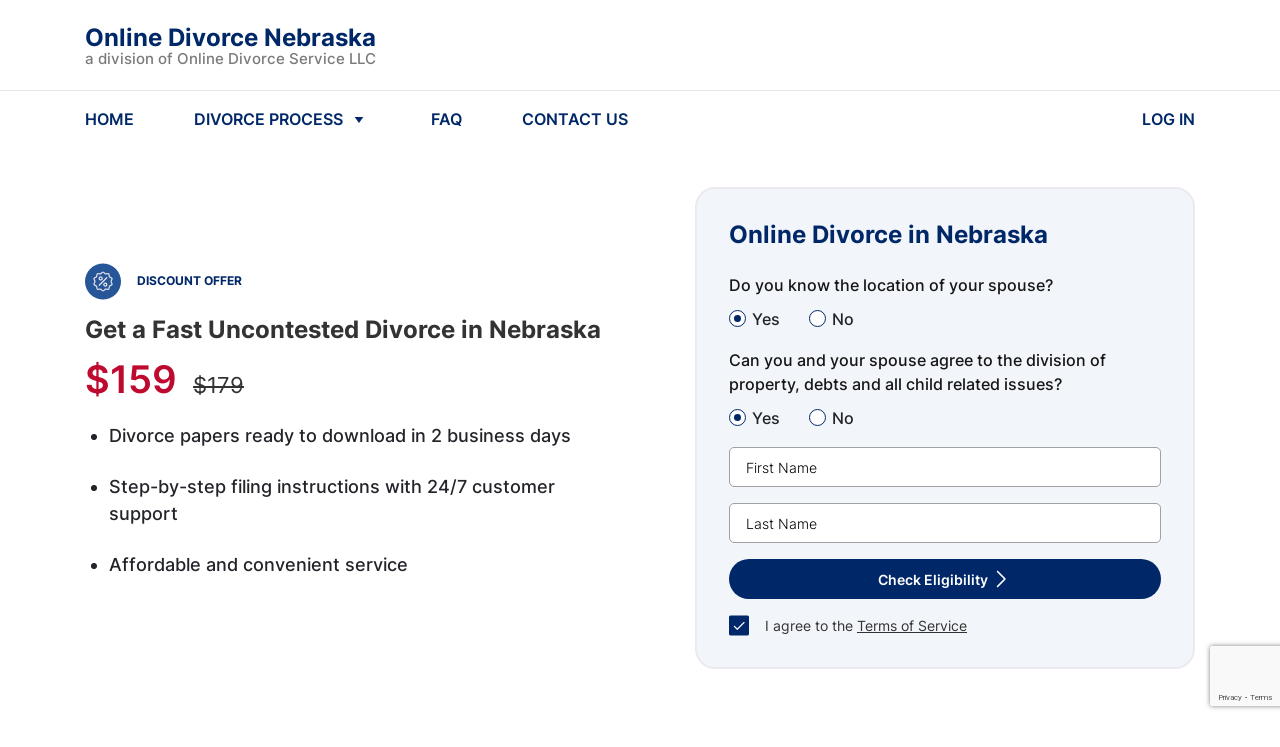

--- FILE ---
content_type: text/html; charset=utf-8
request_url: https://onlinedivorcenebraska.com/grounds-for-divorce/
body_size: 15381
content:


<!DOCTYPE html>
<html lang="en">

<head>
    <meta charset="UTF-8">
    <meta name="viewport" content="width=device-width, initial-scale=1, maximum-scale=1, user-scalable=no">
    
    <meta name="description"
          content="【What are The Grounds for Filing for Divorce in Nebraska】 Online Divorce Nebraska — Quick Way to Terminate Your Marriage in Nebraska ✔">


    
    

    
    <meta name="robots" content="all">


    
        <link rel="icon" href="https://onlinedivorcenebraska.com/static/multisite/img/multisite/regional_sites_common/favicon.1508fe41e118.png">
    

    
    <meta property="og:url" content="https://onlinedivorcenebraska.com/grounds-for-divorce/" />
    <meta property="og:type" content="website" />
    <meta property="og:title"
          content="7 Grounds for Divorce in Nebraska — Online Divorce Nebraska (2026)" />
    <meta property="og:description"
          content="【What are The Grounds for Filing for Divorce in Nebraska】 Online Divorce Nebraska — Quick Way to Terminate Your Marriage in Nebraska ✔" />
    <meta property="og:image"
          content="https://onlinedivorcenebraska.com/static/multisite/img/multisite/regional_sites_common/home-bg4.2855774b07fe.jpg" />


    
    <script type="application/ld+json">
    {
      "@context": "http://schema.org/",
      "@type": "legalservice",
      "brand": {
          "@type": "Brand",
          "logo": "https://onlinedivorcenebraska.com/static/multisite/img/multisite/regional_sites/nebraskaonlinedivorce/logo-publisher-nebraska.png"
      },
      "address": {
          "@type": "PostalAddress",
          "addressLocality": "833-487-1664",
          "addressRegion": "WA",
          "postalCode": "98034",
          "streetAddress": "Corporate Center 11335 Northeast 122nd"
      },
      "contactPoint": {
          "@type": "ContactPoint",
          "telephone": "833-487-1664",
          "contactType": "Customer service"
      },
      "telephone": "833-487-1664",
      "name": "Online Divorce Service, LLC",
      "priceRange": "159",
      "image": "https://onlinedivorcenebraska.com/static/multisite/img/multisite/regional_sites/nebraskaonlinedivorce/logo-publisher-nebraska.png"
    }
    </script>
    

    
    

    <title>7 Grounds for Divorce in Nebraska — Online Divorce Nebraska
    (2026)</title>

    
    



    <script id="allFeatureFlagsData" type="application/json">{"new-ls": false, "attorney_post_purchase_interstitial_v2": true, "testing-experiments": "test", "test_local_eval_flag": false, "ls_cookie_pro": false, "self_refunds": true, "email_registration_project": true, "login_with_google": true, "ls_post_answer_submission": true, "wa_wahkiakum_county_flow": true, "ls_payment_page_redesign": false, "disable_attorney_interstitial_on_payment_page": true}</script>
    <script>
        !function(t,e){var o,n,p,r;e.__SV||(window.posthog=e,e._i=[],e.init=function(i,s,a){function g(t,e){var o=e.split(".");2==o.length&&(t=t[o[0]],e=o[1]),t[e]=function(){t.push([e].concat(Array.prototype.slice.call(arguments,0)))}}(p=t.createElement("script")).type="text/javascript",p.async=!0,p.src=s.api_host.replace(".i.posthog.com","-assets.i.posthog.com")+"/static/array.js",(r=t.getElementsByTagName("script")[0]).parentNode.insertBefore(p,r);var u=e;for(void 0!==a?u=e[a]=[]:a="posthog",u.people=u.people||[],u.toString=function(t){var e="posthog";return"posthog"!==a&&(e+="."+a),t||(e+=" (stub)"),e},u.people.toString=function(){return u.toString(1)+".people (stub)"},o="init capture register register_once register_for_session unregister unregister_for_session getFeatureFlag getFeatureFlagPayload isFeatureEnabled reloadFeatureFlags updateEarlyAccessFeatureEnrollment getEarlyAccessFeatures on onFeatureFlags onSessionId getSurveys getActiveMatchingSurveys renderSurvey canRenderSurvey getNextSurveyStep identify setPersonProperties group resetGroups setPersonPropertiesForFlags resetPersonPropertiesForFlags setGroupPropertiesForFlags resetGroupPropertiesForFlags reset get_distinct_id getGroups get_session_id get_session_replay_url alias set_config startSessionRecording stopSessionRecording sessionRecordingStarted captureException loadToolbar get_property getSessionProperty createPersonProfile opt_in_capturing opt_out_capturing has_opted_in_capturing has_opted_out_capturing clear_opt_in_out_capturing debug".split(" "),n=0;n<o.length;n++)g(u,o[n]);e._i.push([i,s,a])},e.__SV=1)}(document,window.posthog||[]);
        posthog.init("phc_Em0MfmiTZ4mFAGrpiFhP1H1rfgpAFNCtih2DzC2t337", {
            
                api_host: "https://ph.divorceonlineservice.com",
                ui_host: "https://us.i.posthog.com",
            
            advanced_disable_feature_flags: true,
            bootstrap: {
                featureFlags: JSON.parse(document.getElementById('allFeatureFlagsData').textContent)
            },
            
            loaded: function (posthog) {
                
                    posthog.identify("43:136242858", {state: ""});
                
                if (!!window.location.search) {
                    const searchParams = Object.fromEntries(new URLSearchParams(window.location.search).entries());
                    posthog.register(searchParams);
                }
                
                    posthog.register({
                        site: 'Online Divorce Nebraska'
                    })
                
            },
        });
        
        
            posthog.capture("Loaded landing page", {
                url: window.location.pathname,
            });
        
        

        document.querySelectorAll("a[href='/logout/']").forEach(function (element) {
            element.addEventListener("click", function () {
                posthog.reset(true);
                Object.keys(window.localStorage).forEach(
                  (key) => /^questionnaire:(\d+)$/.test(key) && window.localStorage.removeItem(key)
                );
            });
        });

        function updateUserPosthogSurface(surfaceUserData, doneCb = () => {}) {
            // surfaceUserData = "[{'product': ID, 'surface': 'surf_1'}, {'product': ID, 'surface': 'surf_2'}]"
            const productToSkip = ['shipping_free'] // add here products that not need to track in Ph
            if (productToSkip.includes(surfaceUserData.product)) {
                doneCb()
                return
            }
            $.post("/ajax-update-user-data/", {new_data: `{"posthog_purchase_data": ${surfaceUserData || '""'}}`, csrfmiddlewaretoken: $('[name=csrfmiddlewaretoken]').val() || 'mgN69yyc2OEtpMxvoxnarG5bP4DTJKJmkB1d808EOFvDMgm9iC3q2SUoFMgpzB9D', })
            .fail(function(data) {
                const errors = JSON.parse(data.responseText)
                console.log(errors.error)
                posthog.capture('Error update user surface before buying')
            })
            .always(doneCb)
        }

        function sendPosthogCapture(eventName, surface, product, surface_details='') {
            posthog.capture(eventName, {surface, product, surface_details})
        }
        
        

        let selectorsForOfferDeclined
        
        
            document.addEventListener("DOMContentLoaded" , function () {
                

                

                $('#mediationBanner').length && sendPosthogCapture('Offer Presented', 'case_progress_banner', 'Mediation')
                $('#attyBanner').length && sendPosthogCapture('Offer Presented', 'case_progress_banner', 'Attorney Assistance (Two Sessions)')
                $('#attyBanner').length && sendPosthogCapture('Offer Presented', 'case_progress_banner', 'Attorney Assistance (One Session)')

                $('#parentingClassWithCoparenterScripts, #parentingClassModal').on('show.bs.modal', function() {
                    sendPosthogCapture('Offer Presented', 'forms_page_interstitial', 'Parenting Class (1 Account)')
                    sendPosthogCapture('Offer Presented', 'forms_page_interstitial', 'Parenting Class (2 Accounts)')
                })

                selectorsForOfferDeclined = $('[data-modal-posthog-decline-event] [data-dismiss="modal"]:not([data-not-send-declined-event]), [data-modal-posthog-decline-event] .no a, [data-modal-posthog-decline-event] .no-thank')

                function sendPosthogDivorceAssistanceFlow(eventType, surface) {
                   posthog.capture(eventType, {surface})
                }
                $(document).on('click', '[data-atty-posthog]', function(e) {
                    const [eventType, surface] = $(e.target).data('atty-posthog')
                    sendPosthogDivorceAssistanceFlow(eventType, surface)
                })

                $('#platinumUpSaleModal, #platinumLocation').on('show.bs.modal', () => {
                    sendPosthogCapture("Offer Presented", "products_page", "Platinum")
                })

                
            });
        

        document.addEventListener("DOMContentLoaded" , function () {
            
            $("#attorneyAssistanceUpsellForPaymentPageModal").one("shown.bs.modal", () => {
                sendPosthogCapture('Offer Presented', 'payment_interstitial', 'Attorney Assistance (Two Sessions)')
                sendPosthogCapture('Offer Presented', 'payment_interstitial', 'Attorney Assistance (One Session)')
            })

            
        })

        

        
        
    </script>



    
    
        <link rel="stylesheet" href="/static/main/css/bootstrap4/bootstrap.min.8cccb0e23303.css">
        <link rel="stylesheet" href="/static/main/css/swiper/swiper.min.26c92f136642.css">
        
            <link rel="stylesheet" href="/static/multisite/css/regional_sites/nebraskaonlinedivorce/main.042e384e631f.css">
            
        
        
        
    
    <link rel="stylesheet" href="/static/multisite/css/regional_sites/divorce-process-articles.87a752e682de.css">


    <link href="/static/multisite/css/regional_sites/affirm-styles.63d7fb0775b8.css" rel="preload stylesheet" as="style" fetchpriority="low" crossorigin>

    
        
            <script src="/static/main/js/bootstrap4/popper.min.708fb2c27a5f.js"></script>
            <script src="/static/main/js/jquery-1.9.1.min.643c1fcd7633.js"></script>
            <script src="/static/main/js/swiper.min.a40c86425372.js"></script>
            <script src="/static/main/js/bootstrap4/bootstrap.min.5fd3f4a60bdf.js"></script>
            <script src="/static/main/js/inputmask_version4/jquery.inputmask.bundle.min.8b8c79ba675c.js"></script>
        
        
        
        
        
            <script type="text/javascript" src="/static/multisite/js/regional_sites/scripts_before_payment.cc0b5405edc4.js" charset="utf-8"></script>
            
            <script>
                $(function () {
                    
                        fns.fieldsNotRequired();
                    
                    fns.layoutFix();
                    
                        fns.headerNavScripts();
                    
                    
    $(".scrollToForm").click(function () {
        $('html,body').animate({scrollTop: $('.form-wrapper').offset().top - 10}, 500)
    });
    fns.formEligibilityScripts();
    fns.reviewsBlockSwiper([3, 3, 2, 'auto']);


                    
                });
            </script>
        
    

    
        
    

    <script>
        
        includesFN = function (search, start) {
            if (typeof start !== 'number') { start = 0 }
            if (start + search.length > this.length) { return false }
            else { return this.indexOf(search, start) !== -1 }
        };
        if (!Array.prototype.includes) { Array.prototype.includes = includesFN }
        if (!String.prototype.includes) { String.prototype.includes = includesFN }
    </script>

    <!--Canonical URL-->
    <link rel="canonical" href="https://onlinedivorcenebraska.com/grounds-for-divorce/"/>

    
        
            

            
                <script>(function(w,d,s,l,i){w[l]=w[l]||[];w[l].push({'gtm.start':
                new Date().getTime(),event:'gtm.js'});var f=d.getElementsByTagName(s)[0],
                j=d.createElement(s),dl=l!='dataLayer'?'&l='+l:'';j.async=true;j.src=
                'https://www.googletagmanager.com/gtm.js?id='+i+dl;f.parentNode.insertBefore(j,f);
                })(window,document,'script','dataLayer','GTM-KL6933P');</script>
            

            <script>
                window.dataLayer = window.dataLayer || [];
                function gtag() { dataLayer.push(arguments); }
                gtag('js', new Date());
                gtag('config', 'AW-762545827', { 'allow_enhanced_conversions': true });
                
                gtag('userId', '136242858');
            </script>
        
    

    
        
            
        
    

    
<script>
    function getOsFromUserAgent() {
        const userAgent = window.navigator.userAgent;
        if (/like Mac/.test(userAgent)) {
            return "iOS";
        }
        if (/Mac/.test(userAgent)) {
            return "Mac OS";
        }
        if (/Android/.test(userAgent)) {
            return "Android OS";
        }
        if (/Linux/.test(userAgent)) {
            return "Linux OS";
        }
        if (/Win/.test(userAgent)) {
            return "Windows OS";
        }
        return "Unknown OS";
    }
    function CustomEventTracker() {
        this.commonData = {
            csrfmiddlewaretoken: "mgN69yyc2OEtpMxvoxnarG5bP4DTJKJmkB1d808EOFvDMgm9iC3q2SUoFMgpzB9D",
            os: getOsFromUserAgent(),
            url: window.location.href,
            referer: document.referrer,
            page_title: document.title
        };
        this.getEventData = function (params) {
            const eventData = {
                event_type: params.type
            };
            switch (params.type) {
                case "PageView":
                    
                    break;
                case "Click":
                    if (!params.element) {
                        return null;
                    }
                    eventData.target_tag = params.element.tagName.toLowerCase();
                    eventData.target_class = params.element.className || "";
                    eventData.target_text = params.element.innerText || "";
                    break;
                case "ModalShown":
                case "ModalHidden":
                    if (!params.element) {
                        return null;
                    }
                    eventData.modal_title = params.element.id || "";
                    break;
                default:
                    return null;
            }
            for (key in this.commonData) {
                eventData[key] = this.commonData[key];
            }
            return eventData;
        };
        this.getFormData = function (eventData) {
            const formData = new FormData();
            for (key in eventData) {
                formData.append(key, eventData[key]);
            }

            return formData;
        };
        this.sendFormData = function (formData) {
            if (window.navigator.sendBeacon) {
                return window.navigator.sendBeacon("/api/v1/events/", formData);
            }
            const xhr = new XMLHttpRequest();
            xhr.open("POST", "/api/v1/events/", true);
            return xhr.send(formData);
        };
        this.sendEvent = function (params) {
            if (!params.type) {
                return null;
            }
            const eventData = this.getEventData(params);
            if (!eventData) {
                return null;
            }
            return this.sendFormData(this.getFormData(eventData));
        };
    }
    const Tracker = new CustomEventTracker();
    Tracker.sendEvent({ type: "PageView" });
    function tracking() {
        $(document).on("click", function (event) {
            const $target = $(event.target);
            if ($target.is("a, button, input[type=submit], input[type=button]")) {
                return Tracker.sendEvent({ type: "Click", element: $target.get(0) });
            }
            const $parent = $target.closest("a, button, input[type=submit], input[type=button]");
            if ($parent.length) {
                return Tracker.sendEvent({ type: "Click", element: $parent.get(0) });
            }
        });
        $(document).on("shown.bs.modal hidden.bs.modal", function (event) {
            return Tracker.sendEvent({ type: event.type === "shown" ? "ModalShown" : "ModalHidden", element: event.target });
        });
    }
    document.addEventListener("DOMContentLoaded", tracking);
</script>


</head>

<body class="article article_special">

    <noscript><iframe src="https://www.googletagmanager.com/ns.html?id=GTM-KL6933P" height="0" width="0" style="display:none;visibility:hidden"></iframe></noscript>


    



    
        <header class="position-relative">
    <div class="header-nav">
        <div class="header-container w-100">
            <div class="container d-flex flex-column flex-md-row align-items-md-center justify-content-between py-2 py-md-4">
                <div class="d-flex align-items-center justify-content-between flex-grow-1 zindex2">
                    <a id="logoBlue" href="/" class="header-logo anim-0">
                        <div class="header-brand-name">
                            Online Divorce Nebraska
                        </div>
                        <div class="header-law-company-name">
                            a division of Online Divorce Service LLC
                        </div>
                    </a>
                    <a id="logoWhite" href="/" class="header-logo anim-0" style="display: none;">
                        <div class="header-brand-name text-white">
                            Online Divorce Nebraska
                        </div>
                        <div class="header-law-company-name text-white">
                            a division of Online Divorce Service LLC
                        </div>
                    </a>
                    <div class="flex-shrink-0 d-md-none">
                        <svg class="header-hamburger ham-to-arrow" viewBox="0 0 100 100" width="48">
                            <path class="line top" d="m 30,33 h 40 c 0,0 8.5,-0.68551 8.5,10.375 0,8.292653 -6.122707,9.002293 -8.5,6.625 l -11.071429,-11.071429" />
                            <path class="line middle" d="m 70,50 h -40" />
                            <path class="line bottom" d="m 30,67 h 40 c 0,0 8.5,0.68551 8.5,-10.375 0,-8.292653 -6.122707,-9.002293 -8.5,-6.625 l -11.071429,11.071429" />
                        </svg>
                    </div>
                </div>
            </div>
            <hr class="d-none d-md-block my-0">
            <nav class="container py-md-3">
                <ul class="list-unstyled d-none d-md-flex align-items-center mb-0">
                    <li class="header-nav-item">
                        <a href="/" class="header-nav-item-link">
                            HOME
                        </a>
                    </li>
                    <li class="header-nav-item">
                        <a id="showHeaderDivorceProcessMenu" href="javascript:void(0)" class="d-flex align-items-center header-nav-item-link">
                            <span class="mr-1">DIVORCE PROCESS</span>
                            <svg xmlns="http://www.w3.org/2000/svg" width="24" height="24" fill="none"><path fill="#002868" d="m12 16-4.33-6h8.66L12 16Z"/></svg>
                        </a>
                    </li>
                    <li class="header-nav-item">
                        <a href="/frequently_asked_questions/" class="header-nav-item-link">
                            FAQ
                        </a>
                    </li>
                    
                    <li class="header-nav-item">
                        <a href="/contact_us/" class="header-nav-item-link">
                            CONTACT US
                        </a>
                    </li>
                    <li class="header-nav-item">
                        <a href="/login/" class="header-nav-item-link">
                            LOG IN
                        </a>
                    </li>
                </ul>
                <div class="col-12 d-md-none header-mobile-nav" id="mobileNav">
                    <div class="header-mobile-nav--inner">
                        <a href="/" class="mob-link mb-4">HOME</a>
                        <a href="javascript:void(0)" class="show-header-divorce-process-menu mob-link mb-4">DIVORCE PROCESS</a>
                        <a href="/frequently_asked_questions/" class="mob-link mb-4">FAQ</a>
                        
                        <a href="/contact_us/" class="mob-link mb-4">CONTACT US</a>
                        <a href="/login/" class="mob-link td-underline mb-4">LOG IN</a>
                        
                            <a href="/divorce/" class="tx-btn tx-btn-arrow tx-btn--h52 tx-btn-article-arrow text-center w-100 mt-2">CHECK ELIGIBILITY</a>
                        
                    </div>
                </div>
            </nav>

        </div>
    </div>
    
        <div class="container-fluid header-process">
    <div class="container header-process--xs-px">
        <div class="row">
            <div class="col-md-4 header-process--column text-center">
                <div class="header-process-title">How to Start a Divorce</div>
                <a class="header-process--link" href="/residency-requirements/">Residency Requirements</a>
                <a class="header-process--link" href="/grounds-for-divorce/">Grounds for Divorce</a>
            </div>
            <div class="col-md-4 header-process--column text-center">
                <div class="header-process-title">Divorce & Children</div>
                <a class="header-process--link" href="/child-custody/">Child Custody</a>
                <a class="header-process--link" href="/child-support/">Child Support</a>
            </div>
            <div class="col-md-4 header-process--column text-center">
                <div class="header-process-title">
                    <a href="/guarantee/">Our Guarantee</a>
                </div>
            </div>
        </div>
    </div>
</div>
    
    <div class="header-popup-mask"></div>
</header>
    


    







<main class="">
    
    
    
    <div class="container form-block block-40">
        <div class="row align-items-center">
            <div class="col-md-6 py-3">
                <div class="d-flex align-items-center">
                    <img src="/static/multisite/img/multisite/regional_sites_common/icons/percents-with-blue-bg.0d2da617905f.svg" alt="">
                    <span class="text-12 font-weight-bold text-uppercase fc-second-blue ml-3">Discount Offer </span>
                </div>
                <h1 class="text-24 text-333 font-weight-bold my-3">Get a Fast Uncontested Divorce in Nebraska</h1>
                <div class="d-flex align-items-end mb-4">
                    <span class="text-38 fc-red fw-600 lh-1 mr-3">$159</span>
                    <span class="text-22 text-333 text-stroke lh-120">$179</span>
                </div>
                <ul class="text-black-161 text-18 fw-500 pl-4">
                    <li>Divorce papers ready to download in 2 business days</li>
                    <li class="my-4">Step-by-step filing instructions with 24/7 customer support</li>
                    <li>Affordable and convenient service</li>
                </ul>
            </div>
            <div class="col-md-6">
                <div class="form-wrapper py-32 px-md-32 px-md-3 px-4">
                    <p class="text-24 text_sm-20 text_md-24 font-weight-bold lh-120 fc-second-blue mb-4">Online Divorce in Nebraska</p>
                    
                    <form method="POST" id="leadForm" class="lead-form">
                        <input type="hidden" name="csrfmiddlewaretoken" value="mgN69yyc2OEtpMxvoxnarG5bP4DTJKJmkB1d808EOFvDMgm9iC3q2SUoFMgpzB9D">
                        <div class="g-recaptcha" data-sitekey="6Lc3ouQqAAAAAL3VUWU3Xy73gy9w9Uiy1X2Rl3gU" id="id_captcha" data-widget-uuid="4bd90141891444fdacd8c88686656811" data-callback="onSubmit_4bd90141891444fdacd8c88686656811" data-size="invisible"></div>

<script src="https://www.google.com/recaptcha/api.js"></script>
<script>
    // Submit function to be called, after reCAPTCHA was successful.
    var onSubmit_4bd90141891444fdacd8c88686656811 = function (token) {
        console.log("reCAPTCHA validated for 'data-widget-uuid=\"4bd90141891444fdacd8c88686656811\"'. Submitting form...");
        $(".g-recaptcha[data-widget-uuid='4bd90141891444fdacd8c88686656811']").closest("form").trigger({ type: "submit", skipGrecaptchaExecution: true });
    };
    // Helper function to prevent form submission and execute verification.
    var verifyCaptcha_4bd90141891444fdacd8c88686656811 = function (event) {
        if (!event.skipGrecaptchaExecution) {
            event.stopImmediatePropagation();
            // Reset the reCAPTCHA if it has a response, to ensure it is ready for the next execution.
            if (!!grecaptcha.getResponse()) {
                grecaptcha.reset();
                console.log("reCAPTCHA reset for 'data-widget-uuid=\"4bd90141891444fdacd8c88686656811\"'.");
            }
            grecaptcha.execute();
            console.log("reCAPTCHA executed for 'data-widget-uuid=\"4bd90141891444fdacd8c88686656811\"'.");
            return false;
        }
        console.log("reCAPTCHA skipped for 'data-widget-uuid=\"4bd90141891444fdacd8c88686656811\"'. Submitting form...");
    };
    // Bind the helper function to the form submit action.
    document.addEventListener("DOMContentLoaded", function () {
        const form = $(".g-recaptcha[data-widget-uuid='4bd90141891444fdacd8c88686656811']").closest("form");
        form.on("submit", verifyCaptcha_4bd90141891444fdacd8c88686656811);
        const handlers = $._data(form[0]).events.submit; // get all handlers
        handlers.unshift(handlers.pop()); // make handler first
        console.log("reCAPTCHA added for 'data-widget-uuid=\"4bd90141891444fdacd8c88686656811\"'.");
    });
</script>

                        

                        <div class="mb-3">
                            <div class="label mb-2">Do you know the location of your spouse?</div>
                            
                                <label class="mr-4">
                                    <input type="radio" name="know_spouse_location" value="1" id="id_know_spouse_location_0" required checked>
                                    <span class="text-16 fw-500">Yes</span>
                                </label>
                            
                                <label class="mr-4">
                                    <input type="radio" name="know_spouse_location" value="2" id="id_know_spouse_location_1" required>
                                    <span class="text-16 fw-500">No</span>
                                </label>
                            
                        </div>

                        <div class="mb-3">
                            <div class="label mb-2">Can you and your spouse agree to the division of property, debts
                                and all child related issues?
                            </div>
                            
                                <label class="mr-4">
                                    <input type="radio" name="spouse_in_agreement" value="1" id="id_spouse_in_agreement_0" required checked>
                                    <span class="text-16 fw-500">Yes</span>
                                </label>
                            
                                <label class="mr-4">
                                    <input type="radio" name="spouse_in_agreement" value="2" id="id_spouse_in_agreement_1" required>
                                    <span class="text-16 fw-500">No</span>
                                </label>
                            
                        </div>

                        <div class=" d-flex flex-column justify-content-end mb-3">
                            
                            <input type="text" name="first_name" placeholder="First Name" class="form-control" maxlength="50" required id="id_first_name">
                        </div>
                        <div class=" d-flex flex-column justify-content-end mb-3">
                            
                            <input type="text" name="last_name" placeholder="Last Name" class="form-control" maxlength="50" required id="id_last_name">
                        </div>
                        <button class="btn radius-40 bg-second-blue text-white text-16 text_md-14 fw-600 w-100 d-flex align-items-center justify-content-center mb-3">
                            <span>Check Eligibility</span>
                            <svg xmlns="http://www.w3.org/2000/svg" width="25" height="24" fill="none"><path fill="#fff" d="m17.531 12.531-7.5 7.5A.75.75 0 1 1 8.97 18.97L15.94 12 8.97 5.031A.75.75 0 0 1 10.03 3.97l7.5 7.5a.748.748 0 0 1 0 1.061Z"/></svg>
                        </button>
                        
                        <div class="form-check_square home-top-form-agreement d-flex align-items-center">
                            <input class="square-checkbox mt-0" type="checkbox" id="checkboxAgreementExp" checked>
                            <label class="text-333 pl-3" for="checkboxAgreementExp">
                                I agree to the <a href="/terms_of_service/" target="_blank" class="text-333 td-underline">Terms of Service</a>
                            </label>
                        </div>
                    </form>
                </div>
            </div>
        </div>
    </div>
    <div class="container content-block">
        <div class="text-14 mb-4 pb-sm-3">
            <a href="/" class="fc-gray">Home</a>
            <span class="fc-gray">/</span>
            <span class="fc-second-blue fw-500 breadcrumb_name">Grounds for Divorce in Nebraska</span>
        </div>
        <div class="d-flex align-items-start justify-content-between content-block_text">
            
    <div class="fc-black-161 text-18 text_sm-16">
        <h2 class="fc-second-blue top-line position-relative text-24 text_sm-28 text_lg-32 fw-600 mb-4 pt-4">Grounds For Divorce in Nebraska</h2>
        <p>One of the valid grounds for divorce established by the Nebraska Statutes must be declared in the Complaint for
            Dissolution of Marriage. A no-fault ground for divorce implies that both spouses agree to terminate the
            marriage, and therefore, neither spouse needs to prove the other’s misconduct. A fault-based ground is used when
            the plaintiff alleges that the other spouse is to blame for the marriage ending. The fault-based ground has to
            be proven by providing evidence to the court.</p>
        <p>In Nebraska, the only no-fault ground for divorce is an Irretrievable breakdown of the marriage.</p>
        <p>The fault-based grounds are alcohol or drug addiction and mental illness of the spouse (which makes him/her
            unable to consent to a divorce).</p>
    </div>

            <div class="ml-5 pl-2 d-none d-lg-block">
                
    <img width="444" src="/static/multisite/img/multisite/regional_sites_common/articles/updated/grounds-for-divorce-block.0535a964a917.png" alt="" loading="lazy">

            </div>
        </div>
    </div>
    
    <div class="container process-block block-40">
        <h2 class="top-line position-relative text-24 text_md-28 text_lg-32 fw-600 mb-32 pt-4">Divorce Process</h2>
        <div class="d-flex flex-column flex-md-row">
            <a href="/residency-requirements/" class="process-block_item d-flex flex-md-column align-items-center align-items-md-stretch">
                <figure class="mb-0 mb-md-4">
                    <img class="img-fluid" src="/static/multisite/img/multisite/regional_sites_common/articles/updated/residency-requirements.cf3c5c18952e.png" alt="">
                </figure>
                <span class="fw-500 text-16 text_md-20 td-underline">Nebraska Residency Requirements for Divorce</span>
            </a>
            <a href="/child-custody/" class="process-block_item d-flex flex-md-column align-items-center align-items-md-stretch">
                <figure class="mb-0 mb-md-4">
                    <img class="img-fluid" src="/static/multisite/img/multisite/regional_sites_common/articles/updated/child-custody.a2b8af71eb62.png" alt="">
                </figure>
                <span class="fw-500 text-16 text_md-20 td-underline">Child Custody</span>
            </a>
            <a href="/child-support/" class="process-block_item d-flex flex-md-column align-items-center align-items-md-stretch">
                <figure class="mb-0 mb-md-4">
                    <img class="img-fluid" src="/static/multisite/img/multisite/regional_sites_common/articles/updated/child-support.b8b7715cb983.png" alt="">
                </figure>
                <span class="fw-500 text-16 text_md-20 td-underline">Child Support</span>
            </a>
        </div>
    </div>


    <section class="how-it-works block-40 bg-light-blue">
        <div class="container">
            <h2 class="fc-second-blue text-24 text_md-28 text_lg-32 fw-600 top-line position-relative pt-4 mb-32 mb-md-5">How Online Divorce in Nebraska Works?</h2>
            <div class="row mb-32 mb-md-5">
                <div class="col-md-6 col-lg-3">
                    <p class="fc-red text-14 fw-500 mb-2">Step 1</p>
                    <p class="fc-blue text-18 fw-600">Qualify for divorce</p>
                    <p class="text-16 text_md-14 mb-0">Confirm our product will work for your situation</p>
                </div>
                <div class="col-12 d-md-none"><hr class="w-100 bg-gray my-4"></div>
                <div class="col-md-6 col-lg-3 mb-md-32 mb-lg-0">
                    <p class="fc-red text-14 fw-500 mb-2">Step 2</p>
                    <p class="fc-blue text-18 fw-600">Provide your case details</p>
                    <p class="text-16 text_md-14 mb-0">Provide the information required through our easy to use questionnaire</p>
                </div>
                <div class="col-12 d-md-none"><hr class="w-100 bg-gray my-4"></div>
                <div class="col-md-6 col-lg-3">
                    <p class="fc-red text-14 fw-500 mb-2">Step 3</p>
                    <p class="fc-blue text-18 fw-600">Get your papers</p>
                    <p class="text-16 text_md-14 mb-0">Review forms and make unlimited changes before finalizing documents</p>
                </div>
                <div class="col-12 d-md-none"><hr class="w-100 bg-gray my-4"></div>
                <div class="col-md-6 col-lg-3">
                    <p class="fc-red text-14 fw-500 mb-2">Step 4</p>
                    <p class="fc-blue text-18 fw-600">File for divorce</p>
                    <p class="text-16 text_md-14">Papers come with comprehensive filing instructions</p>
                </div>
            </div>
            <div class="w-100 text-center">
                <button class="btn btn-300-44 radius-40 bg-second-blue text-white text-16 text_md-14 fw-600 scrollToForm">Check Eligibility</button>
            </div>
        </div>
    </section>
    


    <section class="block-reviews block-reviews_updated bg-white my-5 my-md-4 my-lg-5">
        <div class="container py-80">
            <div class="fc-second-blue text-24 text_md-28 text_lg-32 fw-600 top-line position-relative pt-4 mb-32 mb-md-5">Customer Testimonials</div>
            <div class="row block-reviews-swiper-container swiper-container">
                <div class="swiper-wrapper">
                    
                        <div class="col-lg-4 mb-3 mb-lg-0 swiper-slide">
                            <div class="review d-flex flex-column">
                                <img class="d-block mx-auto" src="/static/multisite/img/multisite/regional_sites_common/exp-update-home/quotes-icon.4075b7e9ed36.svg" alt="Review icon">

                                <div class="review-text mt-4">The process was informative, easy and timely. I would highly recommend this options service.</div>

                                <div class="mt-auto">
                                    <hr class="w-100 bg-gray-3 my-4">
                                    <div class="d-flex align-items-center justify-content-between mb-2">
                                        <div class="review-name">Patricia O.</div>
                                        <img src="/static/multisite/img/multisite/regional_sites_common/review-page-5star.c8c32ed02a35.svg" alt="Review stars">
                                    </div>
                                    <div class="review-county">Douglas</div>
                                </div>

                            </div>
                        </div>
                    
                        <div class="col-lg-4 mb-3 mb-lg-0 swiper-slide">
                            <div class="review d-flex flex-column">
                                <img class="d-block mx-auto" src="/static/multisite/img/multisite/regional_sites_common/exp-update-home/quotes-icon.4075b7e9ed36.svg" alt="Review icon">

                                <div class="review-text mt-4">Thank you for making this the easiest process EVER!!!</div>

                                <div class="mt-auto">
                                    <hr class="w-100 bg-gray-3 my-4">
                                    <div class="d-flex align-items-center justify-content-between mb-2">
                                        <div class="review-name">Tera B.</div>
                                        <img src="/static/multisite/img/multisite/regional_sites_common/review-page-5star.c8c32ed02a35.svg" alt="Review stars">
                                    </div>
                                    <div class="review-county">Sarpy</div>
                                </div>

                            </div>
                        </div>
                    
                        <div class="col-lg-4 mb-3 mb-lg-0 swiper-slide">
                            <div class="review d-flex flex-column">
                                <img class="d-block mx-auto" src="/static/multisite/img/multisite/regional_sites_common/exp-update-home/quotes-icon.4075b7e9ed36.svg" alt="Review icon">

                                <div class="review-text mt-4">I have been waiting for my ex to move back and live in state so we can do this. Finally it has happened and I used this website because it was the most trust worthy online to help me through this process. Easy, and Worth it.</div>

                                <div class="mt-auto">
                                    <hr class="w-100 bg-gray-3 my-4">
                                    <div class="d-flex align-items-center justify-content-between mb-2">
                                        <div class="review-name">Angela B.</div>
                                        <img src="/static/multisite/img/multisite/regional_sites_common/review-page-5star.c8c32ed02a35.svg" alt="Review stars">
                                    </div>
                                    <div class="review-county">Douglas</div>
                                </div>

                            </div>
                        </div>
                    
                        <div class="col-lg-4 mb-3 mb-lg-0 swiper-slide">
                            <div class="review d-flex flex-column">
                                <img class="d-block mx-auto" src="/static/multisite/img/multisite/regional_sites_common/exp-update-home/quotes-icon.4075b7e9ed36.svg" alt="Review icon">

                                <div class="review-text mt-4">The site made the divorce process easy to understand and was very user friendly.</div>

                                <div class="mt-auto">
                                    <hr class="w-100 bg-gray-3 my-4">
                                    <div class="d-flex align-items-center justify-content-between mb-2">
                                        <div class="review-name">Delaney B.</div>
                                        <img src="/static/multisite/img/multisite/regional_sites_common/review-page-5star.c8c32ed02a35.svg" alt="Review stars">
                                    </div>
                                    <div class="review-county">Lancaster</div>
                                </div>

                            </div>
                        </div>
                    
                        <div class="col-lg-4 mb-3 mb-lg-0 swiper-slide">
                            <div class="review d-flex flex-column">
                                <img class="d-block mx-auto" src="/static/multisite/img/multisite/regional_sites_common/exp-update-home/quotes-icon.4075b7e9ed36.svg" alt="Review icon">

                                <div class="review-text mt-4">I was very pleased of how helpful they were! I was able to ask any questions and was reassured every step of the way. They helped me at a very stressful time.</div>

                                <div class="mt-auto">
                                    <hr class="w-100 bg-gray-3 my-4">
                                    <div class="d-flex align-items-center justify-content-between mb-2">
                                        <div class="review-name">Andrea M.</div>
                                        <img src="/static/multisite/img/multisite/regional_sites_common/review-page-5star.c8c32ed02a35.svg" alt="Review stars">
                                    </div>
                                    <div class="review-county">Platte</div>
                                </div>

                            </div>
                        </div>
                    
                        <div class="col-lg-4 mb-3 mb-lg-0 swiper-slide">
                            <div class="review d-flex flex-column">
                                <img class="d-block mx-auto" src="/static/multisite/img/multisite/regional_sites_common/exp-update-home/quotes-icon.4075b7e9ed36.svg" alt="Review icon">

                                <div class="review-text mt-4">The forms were easy to fill out &amp; completed by the company very quickly.</div>

                                <div class="mt-auto">
                                    <hr class="w-100 bg-gray-3 my-4">
                                    <div class="d-flex align-items-center justify-content-between mb-2">
                                        <div class="review-name">Elizabeth C.</div>
                                        <img src="/static/multisite/img/multisite/regional_sites_common/review-page-5star.c8c32ed02a35.svg" alt="Review stars">
                                    </div>
                                    <div class="review-county">Douglas</div>
                                </div>

                            </div>
                        </div>
                    
                        <div class="col-lg-4 mb-3 mb-lg-0 swiper-slide">
                            <div class="review d-flex flex-column">
                                <img class="d-block mx-auto" src="/static/multisite/img/multisite/regional_sites_common/exp-update-home/quotes-icon.4075b7e9ed36.svg" alt="Review icon">

                                <div class="review-text mt-4">It was super easy and quick. I&#x27;d recommend this to anyone needing it.</div>

                                <div class="mt-auto">
                                    <hr class="w-100 bg-gray-3 my-4">
                                    <div class="d-flex align-items-center justify-content-between mb-2">
                                        <div class="review-name">Melisa R.</div>
                                        <img src="/static/multisite/img/multisite/regional_sites_common/review-page-5star.c8c32ed02a35.svg" alt="Review stars">
                                    </div>
                                    <div class="review-county">Gage</div>
                                </div>

                            </div>
                        </div>
                    
                        <div class="col-lg-4 mb-3 mb-lg-0 swiper-slide">
                            <div class="review d-flex flex-column">
                                <img class="d-block mx-auto" src="/static/multisite/img/multisite/regional_sites_common/exp-update-home/quotes-icon.4075b7e9ed36.svg" alt="Review icon">

                                <div class="review-text mt-4">They we re right there with me to help me through this difficult time and saved us money.  Not that I wish my friends to have to go through this but I will share my experience with them and suggest this site.</div>

                                <div class="mt-auto">
                                    <hr class="w-100 bg-gray-3 my-4">
                                    <div class="d-flex align-items-center justify-content-between mb-2">
                                        <div class="review-name">Diana O.</div>
                                        <img src="/static/multisite/img/multisite/regional_sites_common/review-page-5star.c8c32ed02a35.svg" alt="Review stars">
                                    </div>
                                    <div class="review-county">Cass</div>
                                </div>

                            </div>
                        </div>
                    
                        <div class="col-lg-4 mb-3 mb-lg-0 swiper-slide">
                            <div class="review d-flex flex-column">
                                <img class="d-block mx-auto" src="/static/multisite/img/multisite/regional_sites_common/exp-update-home/quotes-icon.4075b7e9ed36.svg" alt="Review icon">

                                <div class="review-text mt-4">My wife and I are still great friends just can’t be husband and wife too many differences but with this process it saved us a lot of money and lawyer fees</div>

                                <div class="mt-auto">
                                    <hr class="w-100 bg-gray-3 my-4">
                                    <div class="d-flex align-items-center justify-content-between mb-2">
                                        <div class="review-name">Daniel B.</div>
                                        <img src="/static/multisite/img/multisite/regional_sites_common/review-page-5star.c8c32ed02a35.svg" alt="Review stars">
                                    </div>
                                    <div class="review-county">Douglas</div>
                                </div>

                            </div>
                        </div>
                    
                </div>
            </div>
        </div>
    </section>



</main>


    
        


<footer class="footer footer-full">
    <div class="container">
        <nav class="row main-links" style="transform: translate3d(0,0,0);">
            <div class="col-12">
                <div class="d-flex align-items-center d-md-none">
                    <a class="login-link" href="/login/">Log in</a>
                </div>
            </div>
            <div class="col-12">
                <ul class="main-links_inner list-unstyled mb-0 d-md-inline-flex justify-content-md-between w-100 flex-md-wrap flex-lg-nowrap">
                    <li class="mr-md-3"><a href="/">Home</a></li>
                    <li class="mr-md-3"><a href="/contact_us/">Contact us</a></li>
                    <li class="mr-md-3"><a href="/frequently_asked_questions/">FAQ</a></li>
                    
                    <li class="mr-md-3"><a href="/policy/">Privacy Policy</a></li>
                    
                        <li class="mr-md-3"><a href="/terms_of_use/">Terms of use</a></li>
                    
                    
                    <li class="d-none d-md-inline"><a href="/login/">Log in</a></li>
                </ul>
            </div>
        </nav>
        <hr class="hr">
        <div class="row seo-links position-relative">
            <div class="col-12">
                <ul class="list-unstyled mb-0" style="transform: translate3d(0,0,0);">
                    
                        <li><a href="/residency-requirements/">Residency Requirements</a></li>
<li><a href="/grounds-for-divorce/">Grounds for Divorce</a></li>


<li><a href="/child-custody/">Child Custody</a></li>
<li><a href="/child-support/">Child Support</a></li>
<li><a href="/guarantee/">Our Guarantee</a></li>
                    
                </ul>
                <div class="d-none d-md-block mt-2">
                    <a href="/sitemap/">Sitemap</a>
                </div>
                <hr class="hr d-md-none">
                <div class="mt-3">
                    <p>Disclaimer:
                        
                        OnlineDivorceNebraska is not a law firm and its services, website, forms or
                        templates are not a substitute for the advice or services of an attorney.
                        OnlineDivorceNebraska provides access to computer-aided self-help services at
                        your specific direction. OnlineDivorceNebraska’s website and written instructions provide general
                        information about the divorce process only; we cannot give you any specific advice, opinions or recommendations
                        as to your selection or completion of forms or your particular legal rights, remedies or options.
                        OnlineDivorceNebraska is a website that provides access to self-guided online questionnaires.
                        OnlineDivorceNebraska does not sell blank forms, and a user can download those on a court's website.</p>
                    
                </div>
                <div class="mb-2 mb-sm-3 js-sample-docs-link" style="display: none">
                    <a class="sample-docs-link text-capitalize" href="/sample-documents/">Nebraska Sample Documents</a>
                </div>
                <div class="terms-of-use mt-md-3">
    <p class="mb-sm-3 mb-2">Your access to the website is subject to our
        <a class="anim-0" href="/terms_of_use/" target="_blank"><u>Terms Of Use</u></a>.</p>
    <p class="mb-0">This website is not associated or affiliated with the state of Nebraska.</p>
</div>

                <hr class="hr">
                <div class="copyright">
                    <p class="fz12 text-center mt-2 mb-0">&copy; 2000-2026 Online Divorce Service, LLC, All Rights Reserved</p>
                </div>
            </div>
        </div>
    </div>
</footer>


    




<div class="modal modal-v2025 fade" id="modalDefaultMessage" tabindex="-1" role="dialog" aria-labelledby="modalDefaultMessage"
     aria-hidden="true" data-backdrop="static" data-keyboard="false">
    <div class="modal-dialog modal-dialog-centered" role="document">
        <div class="modal-content modal-wrapper">
            <div class="modal-body w-100">
                <div class="d-flex justify-content-end">
                    <button type="button" class="close position-static" data-dismiss="modal" aria-label="Close">
                        <svg xmlns="http://www.w3.org/2000/svg" width="20" height="20" fill="none"><path stroke="#6B7280" stroke-linecap="round" stroke-linejoin="round" stroke-width="1.5" d="M5 15 15 5M5 5l10 10"/></svg>
                    </button>
                </div>
                <p class="modal-title mb-0" data-title=""></p>
                <p class="text-18 mb-0" data-message=""></p>
            </div>
            <div class="modal-footer">
                <button class="btn btn-main px-3" data-dismiss="modal">OK</button>
            </div>
        </div>
    </div>
</div>
<div class="modal fade" id="modalPaymentFailed" tabindex="-1" role="dialog" aria-labelledby="modalPaymentFailed"
     aria-hidden="true" data-backdrop="static" data-keyboard="false">
    <div class="modal-dialog modal-dialog-centered modal-lg" role="document">
        <div class="modal-content modal-wrapper">
            <div class="modal-body p-sm-5 p-3">
                <div class="d-flex align-items-center justify-content-between mb-4">
                    <h4 class="modal-title mb-0">
                        <span class="h4">Sorry, something went wrong</span>
                    </h4>
                    <button type="button" class="close" data-dismiss="modal" aria-label="Close"><span aria-hidden="true">×</span></button>
                </div>
                <div class="error">
                    <div class="error-text text-18 text-danger mb-3">Error</div>
                    <div>Please contact our Client Support Team at <a href="tel:18334871664" class="text-reset">833-487-1664</a></div>
                </div>
            </div>
        </div>
    </div>
</div>




<script>
    document.addEventListener('DOMContentLoaded', function() {
        const stateStr = "nebraska";
        const state = stateStr.replace(/ /g, '-');
        const urlStr = "/ajax-get-state-samples-doc/alabama/";
        const url = urlStr.replace('alabama', state);
        $.ajax({
            method: 'GET',
            url: url,
            statusCode: {
                200: docs => {
                    !$.isEmptyObject(docs) && $('.js-sample-docs-link').show();
                },
                400: data => {
                    data = JSON.parse(data.responseText)
                    console.log(data)
                }
            },
        })
    })
</script>








</body>
</html>


--- FILE ---
content_type: text/html; charset=utf-8
request_url: https://www.google.com/recaptcha/api2/anchor?ar=1&k=6Lc3ouQqAAAAAL3VUWU3Xy73gy9w9Uiy1X2Rl3gU&co=aHR0cHM6Ly9vbmxpbmVkaXZvcmNlbmVicmFza2EuY29tOjQ0Mw..&hl=en&v=N67nZn4AqZkNcbeMu4prBgzg&size=invisible&anchor-ms=20000&execute-ms=30000&cb=pp5t3cdkxj4r
body_size: 49668
content:
<!DOCTYPE HTML><html dir="ltr" lang="en"><head><meta http-equiv="Content-Type" content="text/html; charset=UTF-8">
<meta http-equiv="X-UA-Compatible" content="IE=edge">
<title>reCAPTCHA</title>
<style type="text/css">
/* cyrillic-ext */
@font-face {
  font-family: 'Roboto';
  font-style: normal;
  font-weight: 400;
  font-stretch: 100%;
  src: url(//fonts.gstatic.com/s/roboto/v48/KFO7CnqEu92Fr1ME7kSn66aGLdTylUAMa3GUBHMdazTgWw.woff2) format('woff2');
  unicode-range: U+0460-052F, U+1C80-1C8A, U+20B4, U+2DE0-2DFF, U+A640-A69F, U+FE2E-FE2F;
}
/* cyrillic */
@font-face {
  font-family: 'Roboto';
  font-style: normal;
  font-weight: 400;
  font-stretch: 100%;
  src: url(//fonts.gstatic.com/s/roboto/v48/KFO7CnqEu92Fr1ME7kSn66aGLdTylUAMa3iUBHMdazTgWw.woff2) format('woff2');
  unicode-range: U+0301, U+0400-045F, U+0490-0491, U+04B0-04B1, U+2116;
}
/* greek-ext */
@font-face {
  font-family: 'Roboto';
  font-style: normal;
  font-weight: 400;
  font-stretch: 100%;
  src: url(//fonts.gstatic.com/s/roboto/v48/KFO7CnqEu92Fr1ME7kSn66aGLdTylUAMa3CUBHMdazTgWw.woff2) format('woff2');
  unicode-range: U+1F00-1FFF;
}
/* greek */
@font-face {
  font-family: 'Roboto';
  font-style: normal;
  font-weight: 400;
  font-stretch: 100%;
  src: url(//fonts.gstatic.com/s/roboto/v48/KFO7CnqEu92Fr1ME7kSn66aGLdTylUAMa3-UBHMdazTgWw.woff2) format('woff2');
  unicode-range: U+0370-0377, U+037A-037F, U+0384-038A, U+038C, U+038E-03A1, U+03A3-03FF;
}
/* math */
@font-face {
  font-family: 'Roboto';
  font-style: normal;
  font-weight: 400;
  font-stretch: 100%;
  src: url(//fonts.gstatic.com/s/roboto/v48/KFO7CnqEu92Fr1ME7kSn66aGLdTylUAMawCUBHMdazTgWw.woff2) format('woff2');
  unicode-range: U+0302-0303, U+0305, U+0307-0308, U+0310, U+0312, U+0315, U+031A, U+0326-0327, U+032C, U+032F-0330, U+0332-0333, U+0338, U+033A, U+0346, U+034D, U+0391-03A1, U+03A3-03A9, U+03B1-03C9, U+03D1, U+03D5-03D6, U+03F0-03F1, U+03F4-03F5, U+2016-2017, U+2034-2038, U+203C, U+2040, U+2043, U+2047, U+2050, U+2057, U+205F, U+2070-2071, U+2074-208E, U+2090-209C, U+20D0-20DC, U+20E1, U+20E5-20EF, U+2100-2112, U+2114-2115, U+2117-2121, U+2123-214F, U+2190, U+2192, U+2194-21AE, U+21B0-21E5, U+21F1-21F2, U+21F4-2211, U+2213-2214, U+2216-22FF, U+2308-230B, U+2310, U+2319, U+231C-2321, U+2336-237A, U+237C, U+2395, U+239B-23B7, U+23D0, U+23DC-23E1, U+2474-2475, U+25AF, U+25B3, U+25B7, U+25BD, U+25C1, U+25CA, U+25CC, U+25FB, U+266D-266F, U+27C0-27FF, U+2900-2AFF, U+2B0E-2B11, U+2B30-2B4C, U+2BFE, U+3030, U+FF5B, U+FF5D, U+1D400-1D7FF, U+1EE00-1EEFF;
}
/* symbols */
@font-face {
  font-family: 'Roboto';
  font-style: normal;
  font-weight: 400;
  font-stretch: 100%;
  src: url(//fonts.gstatic.com/s/roboto/v48/KFO7CnqEu92Fr1ME7kSn66aGLdTylUAMaxKUBHMdazTgWw.woff2) format('woff2');
  unicode-range: U+0001-000C, U+000E-001F, U+007F-009F, U+20DD-20E0, U+20E2-20E4, U+2150-218F, U+2190, U+2192, U+2194-2199, U+21AF, U+21E6-21F0, U+21F3, U+2218-2219, U+2299, U+22C4-22C6, U+2300-243F, U+2440-244A, U+2460-24FF, U+25A0-27BF, U+2800-28FF, U+2921-2922, U+2981, U+29BF, U+29EB, U+2B00-2BFF, U+4DC0-4DFF, U+FFF9-FFFB, U+10140-1018E, U+10190-1019C, U+101A0, U+101D0-101FD, U+102E0-102FB, U+10E60-10E7E, U+1D2C0-1D2D3, U+1D2E0-1D37F, U+1F000-1F0FF, U+1F100-1F1AD, U+1F1E6-1F1FF, U+1F30D-1F30F, U+1F315, U+1F31C, U+1F31E, U+1F320-1F32C, U+1F336, U+1F378, U+1F37D, U+1F382, U+1F393-1F39F, U+1F3A7-1F3A8, U+1F3AC-1F3AF, U+1F3C2, U+1F3C4-1F3C6, U+1F3CA-1F3CE, U+1F3D4-1F3E0, U+1F3ED, U+1F3F1-1F3F3, U+1F3F5-1F3F7, U+1F408, U+1F415, U+1F41F, U+1F426, U+1F43F, U+1F441-1F442, U+1F444, U+1F446-1F449, U+1F44C-1F44E, U+1F453, U+1F46A, U+1F47D, U+1F4A3, U+1F4B0, U+1F4B3, U+1F4B9, U+1F4BB, U+1F4BF, U+1F4C8-1F4CB, U+1F4D6, U+1F4DA, U+1F4DF, U+1F4E3-1F4E6, U+1F4EA-1F4ED, U+1F4F7, U+1F4F9-1F4FB, U+1F4FD-1F4FE, U+1F503, U+1F507-1F50B, U+1F50D, U+1F512-1F513, U+1F53E-1F54A, U+1F54F-1F5FA, U+1F610, U+1F650-1F67F, U+1F687, U+1F68D, U+1F691, U+1F694, U+1F698, U+1F6AD, U+1F6B2, U+1F6B9-1F6BA, U+1F6BC, U+1F6C6-1F6CF, U+1F6D3-1F6D7, U+1F6E0-1F6EA, U+1F6F0-1F6F3, U+1F6F7-1F6FC, U+1F700-1F7FF, U+1F800-1F80B, U+1F810-1F847, U+1F850-1F859, U+1F860-1F887, U+1F890-1F8AD, U+1F8B0-1F8BB, U+1F8C0-1F8C1, U+1F900-1F90B, U+1F93B, U+1F946, U+1F984, U+1F996, U+1F9E9, U+1FA00-1FA6F, U+1FA70-1FA7C, U+1FA80-1FA89, U+1FA8F-1FAC6, U+1FACE-1FADC, U+1FADF-1FAE9, U+1FAF0-1FAF8, U+1FB00-1FBFF;
}
/* vietnamese */
@font-face {
  font-family: 'Roboto';
  font-style: normal;
  font-weight: 400;
  font-stretch: 100%;
  src: url(//fonts.gstatic.com/s/roboto/v48/KFO7CnqEu92Fr1ME7kSn66aGLdTylUAMa3OUBHMdazTgWw.woff2) format('woff2');
  unicode-range: U+0102-0103, U+0110-0111, U+0128-0129, U+0168-0169, U+01A0-01A1, U+01AF-01B0, U+0300-0301, U+0303-0304, U+0308-0309, U+0323, U+0329, U+1EA0-1EF9, U+20AB;
}
/* latin-ext */
@font-face {
  font-family: 'Roboto';
  font-style: normal;
  font-weight: 400;
  font-stretch: 100%;
  src: url(//fonts.gstatic.com/s/roboto/v48/KFO7CnqEu92Fr1ME7kSn66aGLdTylUAMa3KUBHMdazTgWw.woff2) format('woff2');
  unicode-range: U+0100-02BA, U+02BD-02C5, U+02C7-02CC, U+02CE-02D7, U+02DD-02FF, U+0304, U+0308, U+0329, U+1D00-1DBF, U+1E00-1E9F, U+1EF2-1EFF, U+2020, U+20A0-20AB, U+20AD-20C0, U+2113, U+2C60-2C7F, U+A720-A7FF;
}
/* latin */
@font-face {
  font-family: 'Roboto';
  font-style: normal;
  font-weight: 400;
  font-stretch: 100%;
  src: url(//fonts.gstatic.com/s/roboto/v48/KFO7CnqEu92Fr1ME7kSn66aGLdTylUAMa3yUBHMdazQ.woff2) format('woff2');
  unicode-range: U+0000-00FF, U+0131, U+0152-0153, U+02BB-02BC, U+02C6, U+02DA, U+02DC, U+0304, U+0308, U+0329, U+2000-206F, U+20AC, U+2122, U+2191, U+2193, U+2212, U+2215, U+FEFF, U+FFFD;
}
/* cyrillic-ext */
@font-face {
  font-family: 'Roboto';
  font-style: normal;
  font-weight: 500;
  font-stretch: 100%;
  src: url(//fonts.gstatic.com/s/roboto/v48/KFO7CnqEu92Fr1ME7kSn66aGLdTylUAMa3GUBHMdazTgWw.woff2) format('woff2');
  unicode-range: U+0460-052F, U+1C80-1C8A, U+20B4, U+2DE0-2DFF, U+A640-A69F, U+FE2E-FE2F;
}
/* cyrillic */
@font-face {
  font-family: 'Roboto';
  font-style: normal;
  font-weight: 500;
  font-stretch: 100%;
  src: url(//fonts.gstatic.com/s/roboto/v48/KFO7CnqEu92Fr1ME7kSn66aGLdTylUAMa3iUBHMdazTgWw.woff2) format('woff2');
  unicode-range: U+0301, U+0400-045F, U+0490-0491, U+04B0-04B1, U+2116;
}
/* greek-ext */
@font-face {
  font-family: 'Roboto';
  font-style: normal;
  font-weight: 500;
  font-stretch: 100%;
  src: url(//fonts.gstatic.com/s/roboto/v48/KFO7CnqEu92Fr1ME7kSn66aGLdTylUAMa3CUBHMdazTgWw.woff2) format('woff2');
  unicode-range: U+1F00-1FFF;
}
/* greek */
@font-face {
  font-family: 'Roboto';
  font-style: normal;
  font-weight: 500;
  font-stretch: 100%;
  src: url(//fonts.gstatic.com/s/roboto/v48/KFO7CnqEu92Fr1ME7kSn66aGLdTylUAMa3-UBHMdazTgWw.woff2) format('woff2');
  unicode-range: U+0370-0377, U+037A-037F, U+0384-038A, U+038C, U+038E-03A1, U+03A3-03FF;
}
/* math */
@font-face {
  font-family: 'Roboto';
  font-style: normal;
  font-weight: 500;
  font-stretch: 100%;
  src: url(//fonts.gstatic.com/s/roboto/v48/KFO7CnqEu92Fr1ME7kSn66aGLdTylUAMawCUBHMdazTgWw.woff2) format('woff2');
  unicode-range: U+0302-0303, U+0305, U+0307-0308, U+0310, U+0312, U+0315, U+031A, U+0326-0327, U+032C, U+032F-0330, U+0332-0333, U+0338, U+033A, U+0346, U+034D, U+0391-03A1, U+03A3-03A9, U+03B1-03C9, U+03D1, U+03D5-03D6, U+03F0-03F1, U+03F4-03F5, U+2016-2017, U+2034-2038, U+203C, U+2040, U+2043, U+2047, U+2050, U+2057, U+205F, U+2070-2071, U+2074-208E, U+2090-209C, U+20D0-20DC, U+20E1, U+20E5-20EF, U+2100-2112, U+2114-2115, U+2117-2121, U+2123-214F, U+2190, U+2192, U+2194-21AE, U+21B0-21E5, U+21F1-21F2, U+21F4-2211, U+2213-2214, U+2216-22FF, U+2308-230B, U+2310, U+2319, U+231C-2321, U+2336-237A, U+237C, U+2395, U+239B-23B7, U+23D0, U+23DC-23E1, U+2474-2475, U+25AF, U+25B3, U+25B7, U+25BD, U+25C1, U+25CA, U+25CC, U+25FB, U+266D-266F, U+27C0-27FF, U+2900-2AFF, U+2B0E-2B11, U+2B30-2B4C, U+2BFE, U+3030, U+FF5B, U+FF5D, U+1D400-1D7FF, U+1EE00-1EEFF;
}
/* symbols */
@font-face {
  font-family: 'Roboto';
  font-style: normal;
  font-weight: 500;
  font-stretch: 100%;
  src: url(//fonts.gstatic.com/s/roboto/v48/KFO7CnqEu92Fr1ME7kSn66aGLdTylUAMaxKUBHMdazTgWw.woff2) format('woff2');
  unicode-range: U+0001-000C, U+000E-001F, U+007F-009F, U+20DD-20E0, U+20E2-20E4, U+2150-218F, U+2190, U+2192, U+2194-2199, U+21AF, U+21E6-21F0, U+21F3, U+2218-2219, U+2299, U+22C4-22C6, U+2300-243F, U+2440-244A, U+2460-24FF, U+25A0-27BF, U+2800-28FF, U+2921-2922, U+2981, U+29BF, U+29EB, U+2B00-2BFF, U+4DC0-4DFF, U+FFF9-FFFB, U+10140-1018E, U+10190-1019C, U+101A0, U+101D0-101FD, U+102E0-102FB, U+10E60-10E7E, U+1D2C0-1D2D3, U+1D2E0-1D37F, U+1F000-1F0FF, U+1F100-1F1AD, U+1F1E6-1F1FF, U+1F30D-1F30F, U+1F315, U+1F31C, U+1F31E, U+1F320-1F32C, U+1F336, U+1F378, U+1F37D, U+1F382, U+1F393-1F39F, U+1F3A7-1F3A8, U+1F3AC-1F3AF, U+1F3C2, U+1F3C4-1F3C6, U+1F3CA-1F3CE, U+1F3D4-1F3E0, U+1F3ED, U+1F3F1-1F3F3, U+1F3F5-1F3F7, U+1F408, U+1F415, U+1F41F, U+1F426, U+1F43F, U+1F441-1F442, U+1F444, U+1F446-1F449, U+1F44C-1F44E, U+1F453, U+1F46A, U+1F47D, U+1F4A3, U+1F4B0, U+1F4B3, U+1F4B9, U+1F4BB, U+1F4BF, U+1F4C8-1F4CB, U+1F4D6, U+1F4DA, U+1F4DF, U+1F4E3-1F4E6, U+1F4EA-1F4ED, U+1F4F7, U+1F4F9-1F4FB, U+1F4FD-1F4FE, U+1F503, U+1F507-1F50B, U+1F50D, U+1F512-1F513, U+1F53E-1F54A, U+1F54F-1F5FA, U+1F610, U+1F650-1F67F, U+1F687, U+1F68D, U+1F691, U+1F694, U+1F698, U+1F6AD, U+1F6B2, U+1F6B9-1F6BA, U+1F6BC, U+1F6C6-1F6CF, U+1F6D3-1F6D7, U+1F6E0-1F6EA, U+1F6F0-1F6F3, U+1F6F7-1F6FC, U+1F700-1F7FF, U+1F800-1F80B, U+1F810-1F847, U+1F850-1F859, U+1F860-1F887, U+1F890-1F8AD, U+1F8B0-1F8BB, U+1F8C0-1F8C1, U+1F900-1F90B, U+1F93B, U+1F946, U+1F984, U+1F996, U+1F9E9, U+1FA00-1FA6F, U+1FA70-1FA7C, U+1FA80-1FA89, U+1FA8F-1FAC6, U+1FACE-1FADC, U+1FADF-1FAE9, U+1FAF0-1FAF8, U+1FB00-1FBFF;
}
/* vietnamese */
@font-face {
  font-family: 'Roboto';
  font-style: normal;
  font-weight: 500;
  font-stretch: 100%;
  src: url(//fonts.gstatic.com/s/roboto/v48/KFO7CnqEu92Fr1ME7kSn66aGLdTylUAMa3OUBHMdazTgWw.woff2) format('woff2');
  unicode-range: U+0102-0103, U+0110-0111, U+0128-0129, U+0168-0169, U+01A0-01A1, U+01AF-01B0, U+0300-0301, U+0303-0304, U+0308-0309, U+0323, U+0329, U+1EA0-1EF9, U+20AB;
}
/* latin-ext */
@font-face {
  font-family: 'Roboto';
  font-style: normal;
  font-weight: 500;
  font-stretch: 100%;
  src: url(//fonts.gstatic.com/s/roboto/v48/KFO7CnqEu92Fr1ME7kSn66aGLdTylUAMa3KUBHMdazTgWw.woff2) format('woff2');
  unicode-range: U+0100-02BA, U+02BD-02C5, U+02C7-02CC, U+02CE-02D7, U+02DD-02FF, U+0304, U+0308, U+0329, U+1D00-1DBF, U+1E00-1E9F, U+1EF2-1EFF, U+2020, U+20A0-20AB, U+20AD-20C0, U+2113, U+2C60-2C7F, U+A720-A7FF;
}
/* latin */
@font-face {
  font-family: 'Roboto';
  font-style: normal;
  font-weight: 500;
  font-stretch: 100%;
  src: url(//fonts.gstatic.com/s/roboto/v48/KFO7CnqEu92Fr1ME7kSn66aGLdTylUAMa3yUBHMdazQ.woff2) format('woff2');
  unicode-range: U+0000-00FF, U+0131, U+0152-0153, U+02BB-02BC, U+02C6, U+02DA, U+02DC, U+0304, U+0308, U+0329, U+2000-206F, U+20AC, U+2122, U+2191, U+2193, U+2212, U+2215, U+FEFF, U+FFFD;
}
/* cyrillic-ext */
@font-face {
  font-family: 'Roboto';
  font-style: normal;
  font-weight: 900;
  font-stretch: 100%;
  src: url(//fonts.gstatic.com/s/roboto/v48/KFO7CnqEu92Fr1ME7kSn66aGLdTylUAMa3GUBHMdazTgWw.woff2) format('woff2');
  unicode-range: U+0460-052F, U+1C80-1C8A, U+20B4, U+2DE0-2DFF, U+A640-A69F, U+FE2E-FE2F;
}
/* cyrillic */
@font-face {
  font-family: 'Roboto';
  font-style: normal;
  font-weight: 900;
  font-stretch: 100%;
  src: url(//fonts.gstatic.com/s/roboto/v48/KFO7CnqEu92Fr1ME7kSn66aGLdTylUAMa3iUBHMdazTgWw.woff2) format('woff2');
  unicode-range: U+0301, U+0400-045F, U+0490-0491, U+04B0-04B1, U+2116;
}
/* greek-ext */
@font-face {
  font-family: 'Roboto';
  font-style: normal;
  font-weight: 900;
  font-stretch: 100%;
  src: url(//fonts.gstatic.com/s/roboto/v48/KFO7CnqEu92Fr1ME7kSn66aGLdTylUAMa3CUBHMdazTgWw.woff2) format('woff2');
  unicode-range: U+1F00-1FFF;
}
/* greek */
@font-face {
  font-family: 'Roboto';
  font-style: normal;
  font-weight: 900;
  font-stretch: 100%;
  src: url(//fonts.gstatic.com/s/roboto/v48/KFO7CnqEu92Fr1ME7kSn66aGLdTylUAMa3-UBHMdazTgWw.woff2) format('woff2');
  unicode-range: U+0370-0377, U+037A-037F, U+0384-038A, U+038C, U+038E-03A1, U+03A3-03FF;
}
/* math */
@font-face {
  font-family: 'Roboto';
  font-style: normal;
  font-weight: 900;
  font-stretch: 100%;
  src: url(//fonts.gstatic.com/s/roboto/v48/KFO7CnqEu92Fr1ME7kSn66aGLdTylUAMawCUBHMdazTgWw.woff2) format('woff2');
  unicode-range: U+0302-0303, U+0305, U+0307-0308, U+0310, U+0312, U+0315, U+031A, U+0326-0327, U+032C, U+032F-0330, U+0332-0333, U+0338, U+033A, U+0346, U+034D, U+0391-03A1, U+03A3-03A9, U+03B1-03C9, U+03D1, U+03D5-03D6, U+03F0-03F1, U+03F4-03F5, U+2016-2017, U+2034-2038, U+203C, U+2040, U+2043, U+2047, U+2050, U+2057, U+205F, U+2070-2071, U+2074-208E, U+2090-209C, U+20D0-20DC, U+20E1, U+20E5-20EF, U+2100-2112, U+2114-2115, U+2117-2121, U+2123-214F, U+2190, U+2192, U+2194-21AE, U+21B0-21E5, U+21F1-21F2, U+21F4-2211, U+2213-2214, U+2216-22FF, U+2308-230B, U+2310, U+2319, U+231C-2321, U+2336-237A, U+237C, U+2395, U+239B-23B7, U+23D0, U+23DC-23E1, U+2474-2475, U+25AF, U+25B3, U+25B7, U+25BD, U+25C1, U+25CA, U+25CC, U+25FB, U+266D-266F, U+27C0-27FF, U+2900-2AFF, U+2B0E-2B11, U+2B30-2B4C, U+2BFE, U+3030, U+FF5B, U+FF5D, U+1D400-1D7FF, U+1EE00-1EEFF;
}
/* symbols */
@font-face {
  font-family: 'Roboto';
  font-style: normal;
  font-weight: 900;
  font-stretch: 100%;
  src: url(//fonts.gstatic.com/s/roboto/v48/KFO7CnqEu92Fr1ME7kSn66aGLdTylUAMaxKUBHMdazTgWw.woff2) format('woff2');
  unicode-range: U+0001-000C, U+000E-001F, U+007F-009F, U+20DD-20E0, U+20E2-20E4, U+2150-218F, U+2190, U+2192, U+2194-2199, U+21AF, U+21E6-21F0, U+21F3, U+2218-2219, U+2299, U+22C4-22C6, U+2300-243F, U+2440-244A, U+2460-24FF, U+25A0-27BF, U+2800-28FF, U+2921-2922, U+2981, U+29BF, U+29EB, U+2B00-2BFF, U+4DC0-4DFF, U+FFF9-FFFB, U+10140-1018E, U+10190-1019C, U+101A0, U+101D0-101FD, U+102E0-102FB, U+10E60-10E7E, U+1D2C0-1D2D3, U+1D2E0-1D37F, U+1F000-1F0FF, U+1F100-1F1AD, U+1F1E6-1F1FF, U+1F30D-1F30F, U+1F315, U+1F31C, U+1F31E, U+1F320-1F32C, U+1F336, U+1F378, U+1F37D, U+1F382, U+1F393-1F39F, U+1F3A7-1F3A8, U+1F3AC-1F3AF, U+1F3C2, U+1F3C4-1F3C6, U+1F3CA-1F3CE, U+1F3D4-1F3E0, U+1F3ED, U+1F3F1-1F3F3, U+1F3F5-1F3F7, U+1F408, U+1F415, U+1F41F, U+1F426, U+1F43F, U+1F441-1F442, U+1F444, U+1F446-1F449, U+1F44C-1F44E, U+1F453, U+1F46A, U+1F47D, U+1F4A3, U+1F4B0, U+1F4B3, U+1F4B9, U+1F4BB, U+1F4BF, U+1F4C8-1F4CB, U+1F4D6, U+1F4DA, U+1F4DF, U+1F4E3-1F4E6, U+1F4EA-1F4ED, U+1F4F7, U+1F4F9-1F4FB, U+1F4FD-1F4FE, U+1F503, U+1F507-1F50B, U+1F50D, U+1F512-1F513, U+1F53E-1F54A, U+1F54F-1F5FA, U+1F610, U+1F650-1F67F, U+1F687, U+1F68D, U+1F691, U+1F694, U+1F698, U+1F6AD, U+1F6B2, U+1F6B9-1F6BA, U+1F6BC, U+1F6C6-1F6CF, U+1F6D3-1F6D7, U+1F6E0-1F6EA, U+1F6F0-1F6F3, U+1F6F7-1F6FC, U+1F700-1F7FF, U+1F800-1F80B, U+1F810-1F847, U+1F850-1F859, U+1F860-1F887, U+1F890-1F8AD, U+1F8B0-1F8BB, U+1F8C0-1F8C1, U+1F900-1F90B, U+1F93B, U+1F946, U+1F984, U+1F996, U+1F9E9, U+1FA00-1FA6F, U+1FA70-1FA7C, U+1FA80-1FA89, U+1FA8F-1FAC6, U+1FACE-1FADC, U+1FADF-1FAE9, U+1FAF0-1FAF8, U+1FB00-1FBFF;
}
/* vietnamese */
@font-face {
  font-family: 'Roboto';
  font-style: normal;
  font-weight: 900;
  font-stretch: 100%;
  src: url(//fonts.gstatic.com/s/roboto/v48/KFO7CnqEu92Fr1ME7kSn66aGLdTylUAMa3OUBHMdazTgWw.woff2) format('woff2');
  unicode-range: U+0102-0103, U+0110-0111, U+0128-0129, U+0168-0169, U+01A0-01A1, U+01AF-01B0, U+0300-0301, U+0303-0304, U+0308-0309, U+0323, U+0329, U+1EA0-1EF9, U+20AB;
}
/* latin-ext */
@font-face {
  font-family: 'Roboto';
  font-style: normal;
  font-weight: 900;
  font-stretch: 100%;
  src: url(//fonts.gstatic.com/s/roboto/v48/KFO7CnqEu92Fr1ME7kSn66aGLdTylUAMa3KUBHMdazTgWw.woff2) format('woff2');
  unicode-range: U+0100-02BA, U+02BD-02C5, U+02C7-02CC, U+02CE-02D7, U+02DD-02FF, U+0304, U+0308, U+0329, U+1D00-1DBF, U+1E00-1E9F, U+1EF2-1EFF, U+2020, U+20A0-20AB, U+20AD-20C0, U+2113, U+2C60-2C7F, U+A720-A7FF;
}
/* latin */
@font-face {
  font-family: 'Roboto';
  font-style: normal;
  font-weight: 900;
  font-stretch: 100%;
  src: url(//fonts.gstatic.com/s/roboto/v48/KFO7CnqEu92Fr1ME7kSn66aGLdTylUAMa3yUBHMdazQ.woff2) format('woff2');
  unicode-range: U+0000-00FF, U+0131, U+0152-0153, U+02BB-02BC, U+02C6, U+02DA, U+02DC, U+0304, U+0308, U+0329, U+2000-206F, U+20AC, U+2122, U+2191, U+2193, U+2212, U+2215, U+FEFF, U+FFFD;
}

</style>
<link rel="stylesheet" type="text/css" href="https://www.gstatic.com/recaptcha/releases/N67nZn4AqZkNcbeMu4prBgzg/styles__ltr.css">
<script nonce="noHUnKJ9I2YzVIF6xMhmFg" type="text/javascript">window['__recaptcha_api'] = 'https://www.google.com/recaptcha/api2/';</script>
<script type="text/javascript" src="https://www.gstatic.com/recaptcha/releases/N67nZn4AqZkNcbeMu4prBgzg/recaptcha__en.js" nonce="noHUnKJ9I2YzVIF6xMhmFg">
      
    </script></head>
<body><div id="rc-anchor-alert" class="rc-anchor-alert"></div>
<input type="hidden" id="recaptcha-token" value="[base64]">
<script type="text/javascript" nonce="noHUnKJ9I2YzVIF6xMhmFg">
      recaptcha.anchor.Main.init("[\x22ainput\x22,[\x22bgdata\x22,\x22\x22,\[base64]/[base64]/[base64]/ZyhXLGgpOnEoW04sMjEsbF0sVywwKSxoKSxmYWxzZSxmYWxzZSl9Y2F0Y2goayl7RygzNTgsVyk/[base64]/[base64]/[base64]/[base64]/[base64]/[base64]/[base64]/bmV3IEJbT10oRFswXSk6dz09Mj9uZXcgQltPXShEWzBdLERbMV0pOnc9PTM/bmV3IEJbT10oRFswXSxEWzFdLERbMl0pOnc9PTQ/[base64]/[base64]/[base64]/[base64]/[base64]\\u003d\x22,\[base64]\\u003d\x22,\x22TxNPNcKLwqDDqGgdXnA/wp8sOmbDunHCnCl9Q8O6w7Mmw4PCuH3DmHDCpzXDm1rCjCfDkMKXScKcagoAw4AnIyhpw7EBw74BB8K1LgENbUU1IzUXwr7Cn0DDjwrCksOcw6Evwqomw6zDisKgw5dsRMO2woHDu8OEPQ7CnmbDrsKfwqA8wowew4Q/NHTCtWBtw40OfznCiMOpEsOOWHnCul8iIMOawqcBdW8xHcODw4bCvSUvwobDmsK8w4vDjMO+DRtWQcKSwrzCssOsXj/Cg8OQw6nChCfCnsOIwqHCtsKhwohVPjjChsKGUcOcQCLCq8K4wonClj8gwrPDl1wFwqrCsww7wq/CoMKlwqZcw6QVwqbDo8KdSsORwqfDqidYw5Eqwr9Gw4LDqcKtw6IHw7JjNcOaJCzDg0/DosOow50rw7gQw6sow4ofeQZFA8KJIsKbwpUIGl7DpxHDicOVQ3ElEsK+FmZmw4sVw4HDicOqw7bCk8K0BMKATsOKX0DDl8K2J8KKw6LCncOSCcOPwqXCl3rDk2/DrQzDqio5FcKIB8O1XwfDgcKLL2Ybw4zChATCjmkFwr/DvMKcw6oawq3CuMOFKcKKNMKWAsOGwrMMOz7CqUBtYg7Cj8OWahEhP8KDwostwqMlQcOHw6BXw71xwrhTVcOeEcK8w7NARTZuw5p9woHCucO6ccOjZTjCtMOUw5dww7/DjcKPesO9w5PDq8OdwqQ+w77ClMOFBEXDoXwzwqPDqsOtZ2JEScOYC3PDscKewqhfw4HDjMOTwrIswqTDtEBow7FgwrE/wqsaUT7CiWnCvmDClFzCkcOIdELCu2VRbsK6eCPCjsO8w6AJDCVbYXlpLMOUw7DCj8OsLnjDoRQPGlYMYHLCviNLUhQ/XQUya8KUPmbDncO3IMKbwp/DjcKsX3U+RRjCpMOYdcKXw4/Dtk3Dt2nDpcOfwrvCjT9YMcKjwqfCgi3CmnfCqsKQwqLDmsOKV1lrMHvDskUbSS9EI8OvwqDCq3hsQ1ZzdwvCvcKcccODfMOWA8KmP8OjwpJqKgXDgcOkHVTDh8Kvw5gCDsO/w5d4wpTCtndKwpHDulU4EcOUbsOdcMOKWlfCiFXDpyt9wr/DuR/Cqk8yFXzDkcK2OcO4cS/DrEBAKcKVwplWMgnCjgZLw5pAw4rCncO5wrdTXWzCoh/CvSgtw4fDkj0cwr/[base64]/[base64]/Cm8Kyw5/CtMOISsOhw4stwq3CjMKPDEwqVWIoJMKhwpPCq1PDmnLCpTMYwpIiw7PDlcO6UcKlQjnDhGMjV8K2wqHCg3pafCo9wpXCnT14w5pVV3rDoQzCqFcpCMKow7bDpcKWw4o5MmrDvMKLw5rCksK/EsOyQcOJSsKVwpLDo1vDpBTDgcOGLMOQKhvCgQVAFsO6wo02JcO4woUcO8KLw6lNwq1ZPMOYwpbDk8K7SScvw7LDosKwAQHDiQfDucOROQLDsgR+FSdYw4/Cq3HDpiLDuRkFclDDognClGJ0Zhkjw4bDgcO2R0LDp25ZDCIzJcOywrzCs2I/[base64]/CssKpw5YXC8Kzf8KkLQVSLsKXw5HDt0LDtEzCsW/CpkVvG8KBTsOQw4JSw5QnwrZgNSnCgsKTWgjDgsO3d8Kgw4J8w6ltHMKFw77CscOTwpfDuQfDj8Kqw6bCosKvfk/ChmoRVsOqworCjsKTw49vLyQ1PTrCkQpjwqvCr0ogw7XCksOKw6fDuMOkwrfDmkXDksOCw73DuE3Dq1/CqMKnVxdxwo9PSy7ChMOww4/CrnXDr3fDnMOLFCBNwocWw7QObgslSl4lWy5bJsKPF8ORG8KJwrLClRfCmcOuw4dWRA1TDnnCr18Jw4/[base64]/[base64]/CuUbCtQjCuXFJwqDCiMKawq7ChCMywrZiw5orPsOBwrvCpcOwwrHCk8KCL2cowr3CnMK2UxHDpsK8w5Urw4rDusKBw5NmalTCksKhNg/CusKswox0azRuw7hEGMO6w5jCsMO4Agcrwq5XJcO/wpdDWi5mwqNPUWHDlMKLdAnDlU0rbMObwq/Co8OAw4nDoMOfw41Dw4vDg8KYwr5Ow43DmcOuwpzCncOFXxh9w6zDk8Olwo/DpToTNwNmw4LDoMOKMVnDkVXDgsOcYH/Cm8O9bMOGwqXDpcOzw6zCksKIwqFMw4wlwqIAw6bDuhfCuUnDtlzDn8K8w7HDqhZfwoZAb8K9AsK0McOqwp/[base64]/[base64]/CtMO6woXCjMKQacKBw6fCgkrDjMOgV8KEYk81SAdFN8OCwpvCmjlawqLCjlbDtw/CtAV3wr/DlsKcw7EwIXYiw5fCpVzDnMKLeG0yw7dmbsKGw54cwq8iwoTDrlfCk39Yw5Bgwr89w7XCnMKXwo3DicOdw7MZCMORw6XCiyTCmcOtS0HDpmvCm8OGQl3Dl8KXOX/CnsOvwrsPJhwfwrHDkGYMacONCcKBwrfCvzLDisKgQcOdw4rCgwJ4AyzCqA7DqMKjwpkFwr/DmsOIwobCrB/[base64]/[base64]/[base64]/DvMOhwocow4UIw4PCisOKeFvDjRnChMKxSm9rwrUTA0HDtMKLDcKmw7Bfw5tPw4/DrcKTw5lkwqTCvcKSw7HCixBwdwPDnsKkwpPDrBdow5grwpHCr3VCwpPChFLDmsKZw69Aw53Dq8O2wrYMf8KYJMO7worCu8KwwqV0U1s6w5B9w67CqCHCuQ8vTQImH17Cn8OYXcKYwqdfDcKUU8KSbW9Ra8OMcygNwoY/w7k4bsOqZcO+wqnDuEvCnw9ZEsK4wq7ClwQsS8O7B8OmfCQywqrDgsKGJ2/DisOawpMyDx/DvcKew4NVXcKaZCbDgX5Rw5EuwrPDtcKFf8O9wprDucK8wqPCmS9oworCssKeLxrDv8Ocw4dEIcK3BhU9f8OPUsOywp/CqVAtZcORQMOHw6vCojfCuMOoR8OLJyPClcKdIcKYw4oyUj0rUsKcP8O8w7fCusKjwrtqSMKoe8Oqwr9Fw4bDqcKHEFDDqS0lw4xNC2g1w47Dmj/Co8OlYVx0wqUIDUjDqcObwo7CqcOzwqLCtcKzwo7DiHVOw6PClS7DocKowrZFYx/DksKZwpXDvsK6w6FOw5bDp0kNCU3Dri7CiXcNR3jDhwQPworCpAwTBsOkA0wReMKEwqLDhsOrw4TDuWoXb8K9J8K2EMKew7MvK8KCIsK6wqPCkWrCuMORwqxyw4bCqnszFWHCocO9wqxWPDoNw7Rjw4sObMKLw7bCtDkhw5JIbS7DjsKCwqlWw7zDnMKFHMO/SzNkLSR8SMOXwoLCiMKrHS8/w7o9w7HCs8Kxw50BwqvDrTsowpLCr2TCgRbCrMKiwo1Xw6DCscOYw6wNw5XDmcKaw5TCgsOfEMOFIW7Crm8zwqzDhsK7wqVcw6PDjMODw7p6Pi7CvcKvw7FSwrVvw5bCiw5Pw6wVwr/DlwRRw4ledHnCs8KPwoEoOW8rwovCq8O7MHJRMMOVw5lDwpFgcSoGYMOtwqFaJRtbHm0swrcDRsOewr0Pwpc6w5bDo8K1woREYcK0EVfDoMKQw4DCt8KLwod0C8OzRsOgw4TCmBdfBcKQwq/Ds8KDwoEhwrXDlTs0ecKgeVcyG8Odw4QgHcOmBcOVB1TCmENGKsKUTyjDlMORUyLCssKuw6jDmcKODcOjwozDiWfCq8OVw77DlWfDrU7CjMO8KcKFw5sRGw5YwqgqFgc4w5LCncOWw7jCjcKZwpLDrcK1wq8VRsOTw5zChcOdw5c4QQ/Cg3k6IgI6w6cUw7xCwonCmU3DvCE5AxXDp8OpUVPCkAfDsMKtVDnCncKGw4/CncKAfWVwGSF6DsKPwpFQKjnDmyFxw6/Drn96w7ETwrHDqMO8AcO5w4TDpMKpMXzChMOiNMKhwrViwrPDlMKFEiPDp1Ubw4rDoVUDbcKNFkk9w5TCvcKrwo/CicO2X2/CiBo2MMOCAcKrSMKGw7BsQRHDpsOLw7TDjcONwrfCssK/w4svHMK4wo3DtcO4WhbCpMOPUcOLw7E/wrPCoMKRwrRVGsOdZMKtwpwgwrfCnsKmSDzDnsKlw6HDv1MPwoo4WcKww6d2QV/[base64]/DhMKrw63Cv8KGMMKBFy8+JBbDjsKuwqIuK8OBwrfCu03ClcKZw43DlcKcwrHDvcKDw5TDscKFwqoVw5BdwoPCk8KdYl/[base64]/CmsONwr3Dr8KRwqDDi8OeKltuwppZQg1UZMO0J3rCtcOCCMK1VMKEwqPCsXTDvVsrwrIqwplbwqbDlTpKOsO7w7fDu3NAwqNSIMOuw6zDu8O9w6dRDMKWNR9zwo/Dr8OERsKxbMOZGcKswr9ow5DDmXV7w4dyBEcDwo3Cq8Kqwp3CiGp9R8O2w5TCr8KVbsOHPcOkeTZkwqNlw4HDk8Kgw7LClcKrCMKpwrcYwqwOQsKmwpzCgwkcZMOGHMK1wqNGKivDogzDuwrCkUbDssOmwqhEw4TDhcOEw59tTh/CvyzDnjFNw5xaejrCuEfCmMK4w49kNksvw4rCgMKyw4bCscKgTicZwps9woJRMTxXZMK2axjDqcOOw5XCksKqwqfDocOewp/CkDPCqMOMGnLCoyMyA0hdw7zDhMOaIcKeBcKsLj3Dl8Kmw4w3asKLCEt/X8KddcKZY13Cj27DrcOrwrPDr8OLD8OEwp7DusKYw4rDuXVqwqAbw5JNDisaIVhXwp3Clk3CjkPDmVHCphXDh1/DnhPDu8Orw5okD0bCmGJ4DcOjwpkGwpfDlsK/[base64]/CisO9w5kiMsO+ZcKWw5AQYMORd8Oiw48zw4pFwrXDmMOfwp/[base64]/Cr8KDw6XCk0hqwrLCk8KeeMKrwo7DvMK6CmjDikDDqsO9wrTDoMKyPsOlEx3DqMO+w5/DpxPCvsOyMBPDoMKjcUllw6Q8w7bDkWXDtGvDm8KXw5QfHmHDs03CrsKVYMOYZsOOTsOTR3DDvHhKwr5fb8KbFDdTRyEYwqTCncKGEEXDncOCw67DksKOfXomHxbDpcOxTMKEe3wcCG4dwoDCigEpw7HDtMOYWC0ywp7DqMKlwoRhw7k/w6XCvnJ3w5QLKB5rw5LCpsK3woPCgzjDkzNFYcKYB8Ohwo7Di8O2w74oP1pVZCVIUcKeUsK2AsKPAnjDl8OVfsOnN8ODwp7DkSPDhTAfTx4nw67Dm8KUSizDksO/C27CkcOgfTnDphjDlCvDthnCt8K3w486wrrCgFt/aWrDo8OAe8K+wrFXclrCi8KgHDodwoQ8fTAASkAxw5HDosOPwoh/[base64]/Cp0XClcKVZsK5wrvDscOawqtKw6nCuG0kNFzCl8Kpw7fDsTbDqsKywr0DAMKwE8OhasK2w7Utw63Dj2rCsnTDoWvDjy/DhRXDpMOfwq91w5LCv8OpwpZqwohiwos2w4ELw7XCisKvXRDCpBLCjiDCp8OuJsOmX8K9OsOGdcO+IsKFcCQjWkvCvMKZE8OCwosyMlgADcO1wqpgCcOrJ8O4O8K8w5HDqMKrwokyR8OrHwLChy/Du2nCgkTCpUMcwrNRGnYwD8KBwrjDsCTDqAIFwpDCmlTDuMO2RsKvwolqw4XDhcKpwrMfwobCkcK9w7Rww71xw4zDsMO7w4bCkR7DkhTDlMOedGfCmsKbVcKzwp/CvGjCksKfwoh9KcO/w7AXFsOMTMKkwowlMsKOw6zDjsOvWTPCrX7Dv1sCwrAATAtZFBjCs1/CtcOuIwdDw4E0wrVEw7fDqcKYw5sFPsKqw59bwpkbwpzCkR/DlXPCmcKSw5nDsk/Cm8O4wrvCjRbCssOlYsKDNxrCuzTClHzDqcOQCFJLwpnDkcO3w7JeeDZBwqvDl0LDncKbUWXCvcKJw4jClsKEw6nCscKkwrQlwqLCo1zCvRLCol7DlsK7NwzCk8KVBMOrEMOxG0tYw4/CkEDCgCkkw6rCt8OSwpN5CMKkBg5/HcKyw54Awr7Cm8OWL8K4dAs/woPDu23DvngdBhrDiMOtwr5gw5xSwp7DhlHClsOgJcOqwqg6csOXPsKkw7TDp2dgMsKGCR/[base64]/DmMKDw5xqwpNxSyLDmMO4TRLCnzYEwrDCmMKPczfCpwYOwrbCqsKrw4jCj8K/[base64]/Dq1jDmcO3C8K+QRXDp8KQw5/DlMOGw5/DontGLmhTacKwNAtQwqdBT8OBw4xhKCt8w5XCmUIEfAcqw6nDqsO2C8OMw6hGw4FwwoU/wqDDhVVnPT90JzN8D2rCpsOIWiMXfWPDoWzDtBDDoMOWGmddZxMXQ8KKw5zDhVtSZCgyw4zCnsORPcOxw7VUYsO+DnUQPUnCpcKhEGvDkTppQsO4w7nCnsKcJsKAB8OuNAjDs8KcwrfDuD7DvEo+S8KFwofDgsONw7Jlw4cfwp/Crk/DlnJVBMOMwpvCucKVN1BdMsK3w4B1woHDoEnCj8KKVhdNw7lhwpVAb8OdRCQePMK4U8ObwqDCviNcw65Cw7jDuzkBw516wr7DksOodsOSw4DDujE/w6NtO20Bw4XCusKowrzDj8KTRQvDhWXCicKjaQE0KyHDiMKEAcOpUh1hZAQvDHrDlcOKSW0FJGxawp7DvSzDnsKDw7RTw4DCvhsfwqsBw5NCVXTCssODL8Kuw7zCq8K8esK9c8OQAwRDPCN+PR93wrbCtELCl0QLEhTDocK/FUHDs8Kaem3CpjkOcMKRcCfDj8KmwrTDkX1Mf8OLTsKwwqEJwqnDs8OKRjNjwrDCk8Kxw7Y0LjjDjsK2wpRNwpbDncOfHsOmaxZuwrzCg8Ouw6dewqLCv1rChhpSTsO1wogZET8UAsKGB8OJwq/[base64]/DsEcdw7nCssKqRjIiw6wfKsKaV8KwaAjCs8OHwosIEkXDp8OJFsKww45jwp7DmxfCvSzDlgAPw5ojwrrCkMOcwpETM3fChsKfwoHDkkgow6LDg8KLXsKAw5TDqE/CkMOEwrTDsMKwwoDDoMKDwqzDs33DusOJw41WegRzwrDClsOgw4zDrVYwf2jDuHAZS8OiKMKgw7PCi8KIwqVLw7hVN8ODKDTChD7DgmbCqcK1JcOQwqZpEcOdYsOrw6PCgsOeP8O1ScKGw6zCuQAUUcKyYRDCjUHCtVzDuF97w60/XkzDhcKRw5PDk8O3csORI8KQZMKjWMKXImBHw6QLdHYHwqfDvcKTaQjCsMO4TMOuw5QNwpEqSMOywrzDicKRHsOkMArDqcKTCy9MSkzCpgkVw7MHwr/[base64]/DjiPDs8K7wqbDtsKMwofClFxlDMOXGlTDicKjw6BHNVPCmkDDsUDCpcKNwrbDtMKuw6tFEhTCqynDuh9FHMO8w7zCtw3CtjvDrDxxQcO2wpZydC0MPMOrw4Uow77Ds8KSw4Npw6XDvA18w73CgBLCp8OywoZ8RhzCk2nDjlDChzjDncOrwpB9wrDCoUZbM8OnXS/Dq0h1WUDDribCoMOmwrrCsMOTw4DCuw/CqF0UA8OQwobCkcOOTsKxw5FIw53DhsK1wqlZwpc3w7Z0G8Ojw7VhcMOBwqM8woZpQ8KDwqRow47DsHJFwp/Dn8KWb2nCmTl9KTLCgsOzb8O1w6nCrMOgwqEZGDXDlMO3w5nDk8KEXcKnInDDq1tzw41UworCh8K9wozClsKYe8KBw75qwo8kwo/CqMO/ZkAyQXtAw5ZBwogFworCrMKBw5PDryjDi0bDlsK6OCnCrsKIS8OresOASMKkQg/CoMOOw4gVw4vCgXNHCTzDn8Kmw6ExF8K/QU/[base64]/[base64]/Cr2fDssK/w6s+UEvCr8Kfwp7ClMOywrnCi8KDw6dTVsKyBTA1w4rCnsO0H1bCu3F1NsO1L1TCpcOMwow/[base64]/[base64]/CgUUXcsODwojClcO/wpxdccOGWsK9w5Raw5o5wq/DisOdwpUTfRHCpMO5wqtTwoQ+DsOJQsKTw6nDowEjZcOhPcKMw7nCnsOXbyB0w73DkAHDozPClAx4ERMiDUTDgsO1HQIwwrjCrmfChWrDq8KzwoDDssO3aCHCkCPCohFXTF3Ch1TCuzLCgsOgB0zDisKrw6TDomV7w5R9wrLCjBHCu8K9HcOrw7bDmcOkwq3CvAhgw7/[base64]/w6pew7t9f8KTSwN3eEZiI8K9NsKiwp9DSjfCl8OVK3HCncOjwq7DicKjwqModcO7CMOHJsKsdGQMwoQjMjHDscKZw6wtwoYTYzEUwqvDuSvCncO1w5t+w7NVF8OZO8KZwrgPw7Udwr3DkD/DvsK0D30bwrHDowTCpFXCiEbDuWTDtAjCn8OewqtaVcO8Un1ue8KPVcOBFh9zHy7CvADDqcOKw5vCmjx2wr4eGX4Sw4RSwpJQwrzCmEDDhk5hw788RSvCscOIw5vCg8OaGlF9TcKRBGUGwohzZcK/ZcO1csKAwp1nw4rDv8Kpw4lRw4d0XMOMw6rDvmHDojhLw7zDlcOiIcOqwr52JA7CvlvCkcOMGsOsN8OkOVrChhEZMMKiw6LCo8OTwp1Xw67CmsK6O8KSHkhiDsK4OXdtVHXDgsODw5Igw6fDrhLCqsOfYMKIw6NBTMOuw7nDk8KHfC/[base64]/CrcOjNjAHw6Bab8K1w6zCgWrCnGnClMOGG0vDj8O/[base64]/DscOGwqNUWlx/wpXCrDfCvsOyFsOtLsOFwoPDk01cGFB+MAHDlQfDuhfCsmrDgVM3egs/acKkWz3CnEDCgmzDocKlw5LDqsOgMcKqwoIYGsOoMMOewp/CpkDCkTRvGMKBwrc0JWJpbH8JFsOpa0bDisONw7cXw5tvwrptOgnDhTrCg8OJw63Ctwgcw5/DiUVRw4bCiBzDjiEudRfDmMKRw7LCn8KRwoxdw6/DtT3Ch8O6w7DCnXzCmgHDs8OzWxJrE8ONwptRw7rDn2hgw6h+wr9IMsOCw5UTThnChcKVwqVswo8SacOvOsKtwoVlwrsGw5d+w4HClgTDkcKWS3rCuid+w4LDsMO9w7VOKDTDtMKuw4Zcw41DZgHDhF8rw6vDimpfwq9rw5/CjzTDqsK2XTw4wrkcwpwtWcOgw5Jbw4rDhsKXDVUeWl4kYCQDXQzDg8KIL1lkwpTClsOFw4fCl8Ocw69kw7/CocOCw63Dn8OoF25ow79MB8OIw7LCjA/DocOxw4E/[base64]/HiRBD8KjWXgcwqklwpXCkzZlQjXCkj3DvMOeYcK4wrbDs0pmRsKfwoQWVcOeCxzDiysKEDRVeGHChcKYw4DDvcK+wofDgcOGW8KDb00Vw6LCv3hIwpESYMK/[base64]/[base64]/DgFjDl8OJwpglw6F4Ji80wrnCkxlPXwZXWsKSw7bDqTzCk8O+HsO9Vh57RSPCn0bDv8Kxw47CuQDDlsK6NsKewqQgwr7DhcKLw5dwSMKkE8Kmw5rDqXdJNwHDng7Cn3TDucK/QsO2CQsZw5pRCk3CscKNE8KTw7INwolXw7BewpLDrMKNwqjDkkw9EnvDr8OAw6DDt8ORwo/DtgBjwo9Kw4/DqCXCm8KET8Onwr/Di8KrdsOVeSQZCMOxwonDsA3Dj8OCRsKvw6F4wpU1woXDpsO3wr3Ds3XCgMKeFcK1wrTDm8KRbcKew5UZw6MNw7ddFcKuw51TwrI7MUnCrEDDmMOzU8OJwobDsU/Cug5ATXPDh8OCw5vDu8OOw5vCtMO8wqDDrhHCqEofwo5iw63DncKvwr3Dp8O+w47Ckl3DosOgOXM5YTMBwrbDtyvDvsK0WcOQP8OPwoDCu8OoEsKcw6fClQjDhcObM8ObPBLCoWodwqQsw4FGScOmworDpBw7wqd6OxU1wrHCum/DucKXf8Kpw4TDvSdufgHDgh5tbEvDrns4w7JmQ8OnwrJPQsK6wohRwps+G8KgBcO7wqbDmsKVwqtQEF/DqwLCk1UrBn4jw4FNwrnCtcKcwqcoRcOwwpDCgSnDkGrDgGHCnsKfwrlMw67DmsOpX8OJRcKHwpAew70mJgvCtsOhw6HCicKNSTrDpMKkwrHDuTcXw5wAw7Qnw6xpJF5yw6jDr8KnVCRDw6FbeDkDIsKvMsKowrE8e0XDm8OOQmTColYwD8OXAm7DisK/DMK5CyZ4bRHDqcKDaidiw6TDpxnCj8OCIx/[base64]/[base64]/Dt8OVPMKYHCFUBsOxT8OyNTjDtGbDsWdLf8Kiw7fDl8KKwozDhg/DscOIw4vDpEXClBhmw5YSw5E3wotrw7bDhcKGw4bDhsOKwpd+cT0pGGXCvMOowpkYWsKNSEkiw5IAw5TDnsKGwo8Fw5p6wrLDksO8w5nCo8Oew4s/[base64]/CjRI1Jydsw4DDhsOSw4XDrcOvCcOUwoDCiUY0GsO/[base64]/CosKow4/[base64]/DhGTClwLCgMOJwpUdwpLDllvCiMOKdsOEWGjDlsO7LMK4NcOCw48Kw7hKw5UARkbCnk/CrATCv8OeKHlNJibCmmsHw7MCTQXCrcKZfx9YFcK1w69hw5vCtFjDqsKpw6x3w7XDosOYwrhFP8OzwqJgw47DucOQf2bCkCXCj8OfwrBmCCjChcOiGDfDlcOBVsKcQyBuUMKNwpfDvMKbalDCksO6wowwYW/DscOzCg3CncK6WSTDkcKfwqZHwrTDpmvDnQdxw7QgF8Ocwr5vw7N8IMORfUhLQlc/[base64]/ClsKGeQV7w6/CtlDDs2zCvsO4wqvDugBIw6cJdmbCg3nCnMKUwq96IBwlJxzDoEbCox/CtsKKaMK3w4zCsiE6w4PCqMKLScOMJMO3wo9gMsOeN14oOMO2wp1FDwFpFsO/[base64]/CgMOefcK+JFYRw67DhifDkRbCjcOMw5PCvSp2QMOKwr0mbMKzfFbDmnXCrsKZw7hQwpbDszPCgsKgX1Ejw4vDnsOqS8OeBsOGwrLDvUzCj0IAfWTCqcOHwpTDvMKiHFvDm8OLwprCrwBwA2/[base64]/HsK0w7rChcKvwrZBw6cyN8KzKMOYwr9vwqDDhMO4O1wuHBfDosOEw59cNcOcwq7Dm09Qw5zDoBTCiMKzOMOSw4lMO2AtACRFwq5idFbDk8KVe8Ord8KGSMKpwrPDn8ONRUkOJA/CnMOkd13CvCDDjz4Qw5tvJsOTwohRw7LCtUwyw4bDp8Kdw7ZJPsKawozCsFLDucKTwqJOASI9wr/[base64]/CnEpQTwFofMKNw5LDmXvCisOvw4FkXktyw5xLBMKTM8KtwoM+HWBJZsOcwrE9Iyhlf1PCpEDDhMOZJMO9w5cIw7htUMOww4YGIsOLwpleETLDmcKfUsOlw6vDtcOvwrzCoTTDssOWw7F5W8OcUsOWYQHCgGnCu8KQLm7Cl8KhN8KIPWPDjcOwCBM3w5/[base64]/[base64]/w7I6wo/DsAcsEcO0w6nCiU0tCcOmw5fDrsO8KMOHw6DDpcOMw4VVb0xKwrIvKsKww6LDkkYrwrnDvmbCtFjDlsOpw4I3Q8KwwoBCBDhpw7rDpFVOU1sRfsKvfcOMdwbCpm/CtmkPBB0Ww5jCrmJTB8KPEsKvSAPDk0pBKMOKw6UEScK4wp5efMOswprDlnRUb2BNHmEtEMKDw7TDjMKTasKLw5Vmw6/CoyTCmQZPw7PCvmDDlMK6wo0TwrPDtmHCtAhPwrwiwq7DkHA2wpYLwqDClnPCnW1bfnhlFBUzwpfCpcOtAsKTOCA/bcOVwpHCtMOzwrDDrcO7wqFyOnzDgWIMw6AUGsOJw4TCn1zDiMK2w6QNwpLCkcKBUCTCkcKBw4TDtmEfMmXDkMOvwqVbI1xALsOwwpHCkMKJMF40w6DCtcK3w47CjsKHwrw/PsOvbsOfw7cyw4jCu3oqZnlcNcOCGWTDrsOQKWZQw4nDj8Kcw4xueBfDs37CqcODCMOeZz/DgB9vw5YOLiLDvcOIY8OOBlpZO8KuLEoOwpw2w7PDgcOAb0LDuih5w4LCscO9wp9ewp/DiMO0wp/Dv1vDmytkwpDCgcOdw58CG1k4w6d2w71lw6bCmXVcVUHCvBTDrBxRDhM3FsOUREIOwpg1YgR+HRfDsls/wrHDv8OCw7AqNVbDo1IkwrhHw5jCmgtTdcK4QyZ5wo1aPcKrw5INw4bCuFYhwozDrcOvJjjDkznDoERCwq86NsKow681woPDrsOew6DCpmtHRMKSfcKvLzfCsinDu8KGwr5LHsKgw7kWFsKDwp1yw7tRL8KxWkDDtxfDrcK7LhBKw7MaHHPCkwM2w5/CscKIY8OJScOfLsKew67CpsOOwphdw7ZwWSfDqGh/ZElnw5FDfcKNwqsJw7TDjjFdCcOLIgJnfMKFwoTCsgRXw5dlHlPDjjXCmg7Ct1nDvcKKRcKawq0gFQhWw55mw5g9wpR7ZHzCjsO8eDbDvz16CsK1wqPCmQJeG0/DpHvCsMK2woN8wq9dIml7OcKHw4Z4w7tMw50tfAUBRcOKwrhBw5/DhcORLsOSclF/csORPAg+aT7DlMObZ8OKGsOPBcKFw7jDiMKMw6kfw44ow5LCinZrcltiwrTDucKNwpd2w5wDXHwow7vDk23Ds8OzbmbCq8O1w4rCvnHCnUbDtcKILMOqZsOxbcKtwp93w5VkT23Dl8O9a8OzF3UORcKYKcKww6PCuMOlw55PeDzCgcOHwrkxbcK/w5XDjH/Dn2RqwqEUw7Irwp7ChUpywqDDvG/Dr8OnS0ouF2QWw4TDpEcxw6dfEwoOdCV/[base64]/IW3DjcKlw4p7w79+ccKLw7ktwr7Cu8OYw6k+KEBTdQ/DmsKKTk/DkcO3wqjChsKZw4lAKcOsa09AXhPDksOzwptoMTnClMOnwo5CSDxjwo0aTUHDmCrCqU4Hw5/DoHXCnsKzGcKGwowow4oUQyUERglmw6HDsh9hwrjCoCTCsy19YxvDgsO3K2LCpcOuYMObwr8fwqHCtWh5wpI+w5dcw7PCisOddyXCo8K5w67DvW7DmcKKw57DqMKnA8OTw4PDkCs8M8OKw5h1PWUIwo/DqDXDoHQqBFjCkgzCvExFasOEFkNiwpASw5ZIwofCmEbDuQLCk8KfZUVMZcOfaBLCql0jPnUSwoXDqcKoCxt/E8KFZ8K/wpgbw6vDo8OUw5xuPwwbLwloK8OZNsKWH8OYWj3DnVjDm2vCjFNMDRIvwqsgLHrDrWMdLcKPwrIUacK1wpdpwrRzw4DCgcK4wqTDkGDDikPCqjd0w69rworDoMOrw7DChTgfwqvDj0/CosKfwrQ8w6rCsEfCtAxveUcsACPChcKGwqVVwqDDuAzDj8ODwoJGw6zDq8KOHcKzNcOkMRjCkjA+w4fCtcO6wqnDo8OYA8OTHDFAwqFHGBnDgsKywrY/wp/[base64]/CicOCw5gmwrLDmU4fwqkeYMKifC3DtigHw74YwoEtbBLDrAwewog8dcOCwqEBCMO5woMqw7lJQsKpUTQwd8KHFsKIWVsjw4R8OmLDt8OUVsKqw4vCiSrDhE/Ct8Ofw7zDolREeMOGw67Dt8OvR8Opw7Ahwo3DuMKKGMKOZcO5w5TDucOLI2QFwq4JNcKDJMKtw7/DnsKWTDApS8KTTMOpw6cLwr/[base64]/CuGvClMOfF8Ksw5QtIMKbAlnDtMKHw5HDkGvDr3XDtUYhwqfCmWvCt8ORbcO7eCJtPW/Cq8KRwopkw6gmw79Cw5HDnsKHVMK1NMKuwrh/UyxUT8O0YW8zwosvR1Uhwq0UwrcuaQcQTyJ6wr3CvADDjXfDucOpw6o8w5vCtwbDmMO5S0TDqkZawoDCpjdLMCrDmSZTw6jCqX8/w5TCosOpw43CoArCuWrDmCZPSUcww5fCmmVAwpzCtcK8wo/DkE59woQfE1bChhtIw6TDvMOOAz/CssOfYhTDnBvCs8Oqw6LCk8Kvwq3DpsO/[base64]/Cr8K2bTPCjsOlwrodZWLCrcOfQsKPD8O/PMOqSGzDnBHDkynDtzA0AmYVOFZxw7cIw7fDmw/DpcKPWHUOFQTDhMOww5Ruw4EIQxTDu8ODwrPDmsKFw4PClRbCv8Ojw4Msw6fDhMKOw60wFzvDh8KOX8OCPcKtV8KKHcKsbcKicx0BPRnCjRvDgsONQmjCicO7w67ClsOFw6bColnClhgUwqPCsgQtGgnDl39+w4/[base64]/w7d5w5lUPMK9acOWecKuwpV8w5nCvVt9woTDoh1Jw6kqw5NEB8O0w6kpBcKrd8OCwo5FKMK4IUfCqx7CrsKLw5I/X8OYwozDmHXDlcKeb8OdFcKBwrl5DjxJwrJrwrHCrMODwohSw7JWAGoEFTPCrcKrd8KEw4TCrsKNw5N8woksCMK4N3jDpcK7w6/[base64]/w6F/wo9hw6rCq8K+MklOM8OSGcOyDCzDhibDmcKjwokywoxhw4HChkkiS3LCr8Kswq/Dv8K/w7/CpxwZMn0qwo8Bw73Cu2VRA27Cr3/DtsOqw4fDkxPCqMOrB3nDiMKtXzfDtcOSw6E8VcO9w5jCjUvDt8OfM8KNecOZwoDDjEnCjsOTT8OTw7TDthZRw4l2ecObwo7DlBohwpo+wp/[base64]/CoHxgwog6w5BuwoXCs8OgeMK5PHPDgMOaw7HDlsOsIcKgNF7DizAbOsKHDlx+w6/DrgnDu8OTwphOCDw2wpdWw7zCuMKDwpvDo8KSwqsxGsONwpIYwqfDkMKtTsKcwoJcbxDChk/CqsO/wpPCvCQRwotBb8OmwoPCkMKRQcOKw61dw6/CpgQyGC8OGUc2P1LCncOWwql6V2jDpcODAQDChnVxwqHDn8OewrbDi8KrG0J9KlN2GnktR1vDi8ONOQAnwo7DhCzDr8OCOWFNw7Ivwq9fwofCicKqw4VFQ35XG8O7Rikqw7kEYsKLDh3CuMOPw7kQwqTDscOBYcK8wrvCj2PCqDFXwqTCp8KPw53Dtw/DicODwp3CssOuCsK7IMOqWcKMwpDDisO5P8KHw5HCp8O/wpA4ZhfDs17DmE9hw7hHP8OLwqxcAMOow48Df8KfXMOIwo4fw7hIZhHCsMKkb2nDrxDCmA/CuMKTLMOfwoA5wqHDgjdJPBQbw5FuwoMbR8KmVljDqyZCekjDssKow5tWX8KmbsKmwp8FRcODw7N0NU0cwp3DpMKFOlzDg8Oawq7DqMKNfCd/w7lnNT18EAbDpHFyW1h/wqfDgE0dLGBIQsOdwojDmcK8wovDqldsEBPCrsKTK8KbGMOMw7DCoiYNw5oebgHDkF07wq/CuyAFw4LDkCHCsMOof8KSw4Ebw5dtwoACwqBUwrFhw5TCnx4fLMONVMOIICHCgHfCoig5chQMwpwjw603w5Iyw4xlw4/[base64]/w6zDv8OCw5kLwrzDmRR0wp7CrsOsPcKnwow5w4PDgjHDjcORPSlJKcKIwoc8EW0Tw6wJOxwSCcK9AcKvw7rCgMK3EjhgDScnecKLw6Vmw7N/azHDjBYIw5rCqnUKw59EwrLCnE9Hf3PDmMKDw4RqMcKrwoDDj0DCl8Oxwq3CvcKgdsOow4XDsWA2woNXRcKOw6XDgMKTAlQqw7LDt2DCscOiHSLDssOkwpjDhMOcwprDkBvDi8OHw6nCgmsGL0sTQDVvEsK0FkoQNF58LAjDpxjDqH9Zw5DDrB4jEMOcw5wiwr/CrETDog/DuMKowrhmJWgTSsOKejXCgMOQJxDDncOEw6JFwrgsPMOUw7NhecOfbjdZZMOIwpzCsh9Nw7DCiTHDgXXCl13DgcOjwoNYw4XCvEHDgg5ew40MwrPDqsKkwosxcRDDsMKgcTdSc2AJwp5iMXnClcOIW8ObL29Aw4hAwrRzNcK7YMO5w7/Di8K7w4/DoQgicMKIP3XCgEJ8ChAbwq5MQComa8KNFF1AZ2BiRjxGUgwdB8OVJxh7wozDoFDCtsKEw7EKw6TDuR3DoXRieMKLw6zChkIEPMKWG0HCoMOCwpslw4fCk0kqwozCssO/w6jDtsOpMMKDwp/[base64]/DsnBmwpofw4AXwofCj0lWU2rDpsO7wowcwpvDksKvw4NDVn14w4rDl8O8wpbDl8K8wp8KSsKvw6rDssKhY8OzNsKELT5KcsOIw7PDkwwmwojCoQUzw6Uew4TDtjdUXcKdL8K8esOkeMO/w4oDA8O8BTTDnMOgcMKfw4YEfGnDisKnw7nDhCfDs2ooeXFuMyAowo3Dix/DsQrDmsOyN2bDjDvDrV/CqjjCocKsw6Isw68bVkYmwqXCvnwxw5jDhcOfwp7Dl34pw4fCs1BxR1Rzw5xsA8KKwqLCrWfDuEfDg8Knw48wwoByecOJw6XCkAhlw7lFCh8CwrtoJiIFYWxYwph2UsKwDMKtW3ctfMKiczzClFLCkTHDtsKgwqzDv8O6wrk9wr8KK8KoYcO2RXc8woIJw7hocA/DhMOdAGAswrrCgm/CnBLCr3LDrUrCosOawpx2woFlwqFKbAfDt3/DgwrCocKXUSQFfsKqX2knQ0LDuWJpOAbCs1NRKcOhwoUUJDomTTLDpcKIElBkwoHDpRDDuMKlw7MWKEjDgcOQP1LDujtEX8K1SEoWw6HDjTnDjsKJwpFNw4IvfsOsSVbDqsKrw55lAkXDrcKQQDHDpsKqCcOnw4HCiDsNwq/Chhsdw7AuTsOeAk/ChGzDjRbCqcOSN8OTwrU+S8OuHMO8LcOLAcKTRmvCnDpuV8K4UsK1VBcKw5LDqMOsw50eA8O8eV/DtMOKw6/[base64]/[base64]/wqfDqsKgWMKnRMOJwoHCoMKAQMOnwpVDw7/DsMKCbjYowpHClXsxw4ldP3FAwrXDsRvDpkTDvsO2SgXCncOEZURnYi4vwqszchYPRsOffUsBCQ9nMhBYZsOTFMOOEcOfO8K1wqIVJcOLIMOITkDDl8KCIg3CgCnDmcOQasO1Z2VPRcKtbxLCjMOHZMOgwoVuU8OncB3CqSE/R8OCw63DgwjDh8O/EXUbWA7CgzUMw6AhRsOsw4rDszZsw4IjwrnDlBvCq1fCpGPDs8KGwoEPNsKkBcK2wrpxwofDqg7DhMKQw5HDvcOqVcK5XMKZYABzwoLDqSDCujbCkH5YwpsEw4PCjcOgwqx+HcK5AsOww4HDhMO1YcKzwpHCk37DtV/Cpw/[base64]/DiMOaw6pqKcK2wpzDuUfDg2jDs3rDkBXDiMKyZMKzwobCn8OKwpnDqMKCw5jDhU7DusOSP8O7LQHDiMO0csKnw64PXGMQLMKjVsK8SVFaTX/Cn8KTwonCusKpwqUuwpxfIi7ChSTDvmjDvsKuwqPDgXxKwqBPCGY+w4fDhGzDgzlnWHDCtQsLw7fDhgfCr8OlwrfDrzPDmsOjw6d/w783wrdEwoXDtsOJw5fDohhoE18vQgYZwpnDgMOgwqbCs8Kow6zDnUvCtxIVVQNxacKBKWTCmnIcw6nDgsKIKMOHw4VzHsKWwozCgMKqwpI5w7/[base64]/[base64]/CncKswpXCgsOUw6kZdcO4w47ChVvCu3zCqWPCtAdvwo9jwrbDgg3DhyU5GMKLfsKzwr5Ow61NEiDCmC1kwoteBMKMCiF+w5E5wqFdwqVxw5bDocKpw57Dh8Kww7k5w49SwpfCkMKPWw\\u003d\\u003d\x22],null,[\x22conf\x22,null,\x226Lc3ouQqAAAAAL3VUWU3Xy73gy9w9Uiy1X2Rl3gU\x22,0,null,null,null,1,[21,125,63,73,95,87,41,43,42,83,102,105,109,121],[7059694,171],0,null,null,null,null,0,null,0,null,700,1,null,0,\[base64]/76lBhnEnQkZnOKMAhnM8xEZ\x22,0,0,null,null,1,null,0,0,null,null,null,0],\x22https://onlinedivorcenebraska.com:443\x22,null,[3,1,1],null,null,null,0,3600,[\x22https://www.google.com/intl/en/policies/privacy/\x22,\x22https://www.google.com/intl/en/policies/terms/\x22],\x22fd1kLiNsm71WbbSTU6UEMO8yiUsd2M4lp/k5b2q1iFQ\\u003d\x22,0,0,null,1,1769647783951,0,0,[166,20],null,[123],\x22RC-JNW15u8Rzy1Qtw\x22,null,null,null,null,null,\x220dAFcWeA4FJTsSjw3J3tS3R_A3QlMAK30Nh6caJNut5MCN_eGfO0d-CG0QhLSzLSdEyqjVjNliPxXA4tIeEJkc1eodK1VwS7FZTA\x22,1769730584260]");
    </script></body></html>

--- FILE ---
content_type: text/css
request_url: https://onlinedivorcenebraska.com/static/multisite/css/regional_sites/nebraskaonlinedivorce/main.042e384e631f.css
body_size: 13038
content:
@charset "UTF-8";
@font-face {
  font-family: "Inter";
  font-weight: 300;
  font-style: normal;
  src: local("Inter Light"), local("Inter-Light"), url("/static/multisite/fonts/inter/inter-v12-latin-300.8549e38480e9.eot?#iefix") format("embedded-opentype"), url("/static/multisite/fonts/inter/inter-v12-latin-300.9a3673fc28bf.woff2") format("woff2"), url("/static/multisite/fonts/inter/inter-v12-latin-300.f7d4838781cf.woff") format("woff"), url("/static/multisite/fonts/inter/inter-v12-latin-300.5272438de94d.ttf") format("truetype"), url("/static/multisite/fonts/inter/inter-v12-latin-300.ad591f2cc229.svg#inter") format("svg");
}
@font-face {
  font-family: "Inter";
  font-weight: 400;
  font-style: normal;
  src: local("Inter"), local("Inter-Regular"), url("/static/multisite/fonts/inter/inter-v12-latin-regular.2a3ddac01063.eot?#iefix") format("embedded-opentype"), url("/static/multisite/fonts/inter/inter-v12-latin-regular.68c477c4c76b.woff2") format("woff2"), url("/static/multisite/fonts/inter/inter-v12-latin-regular.1eb0efb3ba28.woff") format("woff"), url("/static/multisite/fonts/inter/inter-v12-latin-regular.085e43dae581.ttf") format("truetype"), url("/static/multisite/fonts/inter/inter-v12-latin-regular.414ef578a7af.svg#inter") format("svg");
}
@font-face {
  font-family: "Inter";
  font-weight: 500;
  font-style: normal;
  src: local("Inter"), local("Inter-Medium"), url("/static/multisite/fonts/inter/inter-v13-latin-500.eot?#iefix") format("embedded-opentype"), url("/static/multisite/fonts/inter/inter-v13-latin-500.96948ea7ac03.woff2") format("woff2"), url("/static/multisite/fonts/inter/inter-v13-latin-500.d4ab2b64b58b.woff") format("woff"), url("/static/multisite/fonts/inter/inter-v13-latin-500.996906f0cf03.ttf") format("truetype"), url("/static/multisite/fonts/inter/inter-v13-latin-500.3c3f6d2a8c9b.svg#inter") format("svg");
}
@font-face {
  font-family: "Inter";
  font-weight: 600;
  font-style: normal;
  src: local("Inter Semibold"), local("Inter-Semibold"), url("/static/multisite/fonts/inter/inter-v12-latin-600.331a68f5a436.eot?#iefix") format("embedded-opentype"), url("/static/multisite/fonts/inter/inter-v12-latin-600.cfdce67a2e07.woff2") format("woff2"), url("/static/multisite/fonts/inter/inter-v12-latin-600.a53a38a468b8.woff") format("woff"), url("/static/multisite/fonts/inter/inter-v12-latin-600.b9a7ab061ea7.ttf") format("truetype"), url("/static/multisite/fonts/inter/inter-v12-latin-600.dc7b430288fe.svg#inter") format("svg");
}
@font-face {
  font-family: "Inter";
  font-weight: 700;
  font-style: normal;
  src: local("Inter Bold"), local("Inter-Bold"), url("/static/multisite/fonts/inter/inter-v12-latin-700.292b544dd7dc.eot?#iefix") format("embedded-opentype"), url("/static/multisite/fonts/inter/inter-v12-latin-700.8d7a3f034881.woff2") format("woff2"), url("/static/multisite/fonts/inter/inter-v12-latin-700.ac0ed07d4f38.woff") format("woff"), url("/static/multisite/fonts/inter/inter-v12-latin-700.5423c9065732.ttf") format("truetype"), url("/static/multisite/fonts/inter/inter-v12-latin-700.df2d42b866b1.svg#inter") format("svg");
}
@font-face {
  font-family: "Inter";
  font-weight: 800;
  font-style: normal;
  src: local("Inter Bold"), local("Inter-Bold"), url("/static/multisite/fonts/inter/inter-v13-latin-800.eot?#iefix") format("embedded-opentype"), url("/static/multisite/fonts/inter/inter-v13-latin-800.9b96e5d17b9b.woff2") format("woff2"), url("/static/multisite/fonts/inter/inter-v13-latin-800.92c9b4c7fbef.woff") format("woff"), url("/static/multisite/fonts/inter/inter-v13-latin-800.ttf") format("truetype"), url("/static/multisite/fonts/inter/inter-v13-latin-800.svg#inter") format("svg");
}
@font-face {
  font-family: "Inter";
  font-weight: 900;
  font-style: normal;
  src: local("Inter Black"), local("Inter-Black"), url("/static/multisite/fonts/inter/inter-v12-latin-900.25a302076053.eot?#iefix") format("embedded-opentype"), url("/static/multisite/fonts/inter/inter-v12-latin-900.a671ce0a0eb3.woff2") format("woff2"), url("/static/multisite/fonts/inter/inter-v12-latin-900.3b6a9bf2d0b9.woff") format("woff"), url("/static/multisite/fonts/inter/inter-v12-latin-900.3e119ec96c07.ttf") format("truetype"), url("/static/multisite/fonts/inter/inter-v12-latin-900.529755c75a2b.svg#inter") format("svg");
}
* {
  font-family: "Inter", sans-serif;
}

/* CUSTOM STYLES */
@keyframes button-animation {
  from {
    width: 0;
    height: 0;
  }
  to {
    width: 200%;
    height: 400%;
  }
}
.text-lg-nowrap {
  white-space: nowrap;
}

.btn-press-animation:before {
  content: "";
  animation: 0.2s linear 0s 1 button-animation;
  animation-play-state: running;
  animation-fill-mode: forwards;
}

.backface-visibility-hidden {
  backface-visibility: hidden;
}

.tx-btn {
  display: inline-block;
  height: 40px;
  background: #BF0A30;
  color: #FFFFFF;
  text-transform: uppercase;
  border: none;
  border-radius: 2px;
  font-size: 18px;
  line-height: 34px;
  font-weight: 700;
  padding: 3px 10px;
  position: relative;
  text-align: left;
  transition: background-color 0.4s;
  transform-style: preserve-3d;
  overflow: hidden;
}
.tx-btn:hover {
  color: #FFFFFF;
  text-decoration: none;
  background: #DB1841;
}
.tx-btn::before {
  content: "";
  background: #A40728;
  width: 0;
  height: 0;
  position: absolute;
  left: 50%;
  top: 50%;
  border-radius: 100%;
  opacity: 0.3;
  transform: translate3d(-50%, -50%, -1px);
  z-index: -1;
}
.tx-btn:active::before {
  content: "";
}
.tx-btn-arrow {
  padding-left: 40px;
}
.tx-btn-arrow::after {
  content: url("/static/multisite/img/multisite/regional_sites_common/btn-arrow.80f947501ab6.svg");
  position: absolute;
  left: calc(100% - 30px);
  top: calc(50% - 15px);
}
.tx-btn-article-arrow {
  background-position-x: calc(100% - 20px);
  padding: 14px 50px 14px 25px;
  line-height: 24px;
}
.tx-btn--h52 {
  height: 52px;
}
.tx-btn--h48 {
  height: 48px;
  padding-left: 25px;
  padding-right: 25px;
  display: flex;
  align-items: center;
  justify-content: center;
  font-size: 16px;
  line-height: 20px;
  letter-spacing: 0.25px;
  text-transform: capitalize;
}
.tx-btn--h60 {
  height: 60px !important;
}
.tx-btn--funnel, .tx-btn--summary, .tx-btn--payment, .tx-btn--thanks {
  text-transform: none;
  font-size: 16px;
  line-height: 20px;
  font-weight: 500;
  width: 240px;
  text-align: center;
  display: block;
  margin: 0 auto;
}
.tx-btn--payment {
  width: 360px;
}
.tx-btn--thanks {
  line-height: 2;
}
.tx-btn--new-home {
  font-size: 16px;
  font-weight: 700;
  line-height: 20px;
  text-transform: none;
  padding: 14px 53px 14px 25px;
  border-radius: 80px;
  height: auto;
  position: relative;
}
.tx-btn--new-home::after {
  content: "";
  background: url('data:image/svg+xml,<svg xmlns="http://www.w3.org/2000/svg" width="20" height="20" fill="none"><path stroke="%23fff" stroke-width="2" d="m7 5 6 5.5L7 16"/></svg>') center/cover no-repeat;
  width: 20px;
  height: 20px;
  position: absolute;
  right: 25px;
  top: calc(50% - 10px);
}

a.tx-btn-arrow::after {
  content: url("/static/multisite/img/multisite/regional_sites_common/btn-arrow.80f947501ab6.svg");
  top: calc(50% - 9px);
}

button.tx-btn {
  cursor: pointer;
}
button.tx-btn:focus {
  outline: none;
}
button.tx-btn:disabled {
  cursor: not-allowed;
  background: #C2C2C2;
}
button.tx-btn:disabled:hover {
  background: #C2C2C2;
}

.td-underline {
  text-decoration: underline;
}

.td-none {
  text-decoration: none !important;
}

.link-readmore {
  line-height: 23px;
  letter-spacing: 0.01px;
}

a.link-active, a.link-active:hover {
  color: #BF0A30;
}

a, a:hover {
  color: #002868;
}

input:disabled, select:disabled {
  cursor: no-drop !important;
}

input[type=submit]:hover {
  cursor: pointer;
}
input[type=submit]:focus {
  border-color: #80bdff;
  outline: none;
  box-shadow: none;
}

input[type=radio] {
  visibility: hidden;
  position: relative;
  margin-right: 18px;
  -webkit-appearance: none;
  vertical-align: top;
}
input[type=radio]::before {
  content: "";
  position: absolute;
  border: 1px solid #BF0A30;
  border-radius: 50%;
  width: 17px;
  height: 17px;
  background-color: #FFFFFF;
  visibility: visible;
  top: 5px;
}
input[type=radio]::after {
  content: "";
  position: absolute;
  width: 7px;
  height: 7px;
  border-radius: 50%;
  background: #BF0A30;
  visibility: visible;
  left: 5px;
  top: 10px;
  opacity: 0;
  transition: opacity 0.2s;
}
input[type=radio]:checked::after {
  content: "";
  opacity: 1;
}
input[type=radio]:hover {
  cursor: pointer;
}

.checkbox-wrap {
  position: relative;
}
.checkbox-wrap:hover {
  cursor: pointer;
}
.checkbox-wrap input[type=checkbox] {
  visibility: hidden;
  z-index: -1;
  width: 24px !important;
  height: 24px !important;
}
.checkbox-wrap input[type=checkbox] + .checkbox {
  position: absolute;
  left: 0;
}
.checkbox-wrap input[type=checkbox] + .checkbox::before {
  content: "";
  width: 24px;
  height: 24px;
  display: block;
  background-color: #fff;
}
.checkbox-wrap input[type=checkbox]:checked + .checkbox::after {
  content: url("/static/multisite/img/multisite/regional_sites_common/check.143871d7fd13.svg");
  position: absolute;
  left: 6px;
  top: 3px;
}

input[type=checkbox] {
  -webkit-appearance: none;
  width: 15px;
  height: 15px;
  position: relative;
  left: -10000px;
}
input[type=checkbox]::before {
  content: url("/static/multisite/img/multisite/regional_sites_common/check-ico-empty.6f8fe97b729c.svg");
  position: absolute;
  left: 10000px;
  top: 0;
  height: 15px;
}
input[type=checkbox]:checked::before {
  content: url("/static/multisite/img/multisite/regional_sites_common/check-ico.d575eb4b81e8.svg");
  position: absolute;
  left: 10000px;
  top: 0;
  height: 15px;
}
input[type=checkbox]:hover {
  cursor: pointer;
}
input[type=checkbox]:focus {
  outline: none;
}
input[type=checkbox].square-checkbox {
  width: 20px;
  height: 20px;
}
input[type=checkbox].square-checkbox::before {
  content: url("/static/multisite/img/multisite/regional_sites_common/icons/square-check-empty.c9d19c833ca1.svg");
}
input[type=checkbox].square-checkbox:checked::before {
  content: url("/static/multisite/img/multisite/regional_sites_common/icons/square-check.7b887f4b1f1f.svg");
}

input:not([type=radio]):not([type=submit]):not([type=checkbox]), select, textarea, .bs-select {
  height: 40px;
  width: 100%;
  border-radius: 2px;
  border: none;
  font-weight: 300;
  font-size: 16px;
  line-height: 18px;
  color: #000000;
  padding: 9px 16px;
}
input:not([type=radio]):not([type=submit]):not([type=checkbox])::placeholder, select::placeholder, textarea::placeholder, .bs-select::placeholder {
  color: #000000;
}
input:not([type=radio]):not([type=submit]):not([type=checkbox]):focus, select:focus, textarea:focus, .bs-select:focus {
  border-color: #80bdff;
  outline: 0;
  box-shadow: 0 0 0 0.2rem rgba(128, 189, 255, 0.5);
}

select, .bs-select {
  background: #FFFFFF url("/static/multisite/img/multisite/regional_sites_common/select-ico.9eaf85a04942.svg") no-repeat right 0.75rem center;
  background-size: auto;
  appearance: none;
  -webkit-appearance: none;
}

select.custom-select, .bs-select {
  height: 40px !important;
  border: none !important;
  border-radius: 2px !important;
  background-image: url("/static/multisite/img/multisite/regional_sites_common/select-ico.9eaf85a04942.svg");
  background-size: auto;
}

textarea {
  height: 104px;
}

label {
  margin-bottom: 0;
}

.white-bg {
  background-color: #FFFFFF;
}

.gray-bg {
  background-color: #EDEDED;
}

.text-nowrap-md {
  white-space: nowrap;
}

.zindex1 {
  z-index: 1;
}

.zindex2 {
  z-index: 2;
}

.lh-1 {
  line-height: 100%;
}

.text-stroke {
  text-decoration: line-through;
}

.error-color {
  color: #BF0A30;
}

.has-error input, .has-error select {
  border: 1px solid #BF0A30 !important;
}
.has-error input:focus, .has-error select:focus {
  box-shadow: 0 0 0 0.2rem rgba(255, 0, 0, 0.35) !important;
  outline: none;
}
.has-error .error-msg {
  color: #BF0A30;
  font-size: 12px;
  line-height: 15px;
  margin-bottom: 5px;
}

.form-gray-bg {
  background-color: #EDEDED;
  border-radius: 2px;
}

.required-field-star {
  color: #BF0A30;
}

.text-blue {
  color: #002868;
}

.text-666 {
  color: #666;
}

.text-red {
  color: #BF0A30;
}

.text-break {
  word-break: break-word;
  overflow-wrap: break-word;
}

.fw-500 {
  font-weight: 500;
}

.fw-600 {
  font-weight: 600;
}

.fz14 {
  font-size: 14px;
}

.fz13 {
  font-size: 13px !important;
}

.fz12 {
  font-size: 12px;
}

.fz16 {
  font-size: 16px;
}

.top-line:before {
  content: "";
  position: absolute;
  top: 0;
  width: 60px;
  height: 2px;
  background-color: #BF0A30;
}

/* END CUSTOM STYLES */
body {
  font-weight: 400;
  font-size: 18px;
  color: #22242A;
  display: flex;
  flex-direction: column;
  min-height: 100vh;
}

main {
  flex-grow: 1;
}

.header-container a:not(.anim-0):not(.tx-btn), .header-process a:not(.anim-0):not(.tx-btn), .footer a:not(.anim-0):not(.tx-btn) {
  text-decoration: none;
  font-size: 1em;
  position: relative;
  transition: all 0.6s;
}
.header-container a:not(.anim-0):not(.tx-btn):before, .header-process a:not(.anim-0):not(.tx-btn):before, .footer a:not(.anim-0):not(.tx-btn):before {
  content: "";
  width: 0;
  height: 1px;
  position: absolute;
  bottom: 0;
  left: 50%;
  background: #FFF;
  transition: all 0.3s;
}
.header-container a:not(.anim-0):not(.tx-btn):hover:before, .header-process a:not(.anim-0):not(.tx-btn):hover:before, .footer a:not(.anim-0):not(.tx-btn):hover:before {
  width: 100%;
  left: 0;
  background: #FFF;
}

.header-container a:not(.anim-0):not(.tx-btn)::before, .header-container a:not(.anim-0):not(.tx-btn):hover::before {
  background: #002868;
}

.header-process a:not(.anim-0):not(.tx-btn):before {
  bottom: 3px;
}
.header-process a:not(.anim-0):not(.tx-btn)::before, .header-process a:not(.anim-0):not(.tx-btn):hover::before {
  background: #000000;
}

.terms-page .h2, .terms-page .h3:not(h1), .terms-page .h4 {
  font-size: 16px !important;
}
.terms-page .read-carefully {
  font-size: 18px;
}
.terms-page .p-agree {
  text-transform: uppercase;
  font-weight: 400;
  font-family: "Source Sans Pro", sans-serif;
}
.terms-page__policy .h4 {
  color: #002868;
  margin-top: 1rem;
}

.modal-body .terms-page__policy .h4 {
  font-size: 1.75rem !important;
}

.text-333 {
  color: #333333;
}

.btn-social {
  color: #161616;
  background: #FFFFFF;
  border: 1px solid #ECE9F1;
}

.block-reviews {
  background-color: #22242A;
}
.block-reviews-h2 {
  font-weight: 900;
  font-size: 32px;
  line-height: 40px;
  color: #FFFFFF;
  margin-bottom: 32px;
}
.block-reviews-readmore {
  font-size: 16px;
  color: #FFFFFF;
}
.block-reviews-readmore:hover {
  color: #FFFFFF;
}
.block-reviews .review {
  background-color: #F3F3F3;
  padding: 20px 25px 20px 25px;
  height: 100%;
}
.block-reviews .review-name {
  font-weight: 700;
  font-size: 24px;
  line-height: 23px;
  color: #002868;
  text-transform: capitalize;
}
.block-reviews .review-county {
  font-size: 12px;
  line-height: 12px;
  color: #002868;
  text-align: right;
}
.block-reviews .review-text {
  font-size: 14px;
  line-height: 18px;
  color: #22242A;
}
.block-reviews .review-date {
  font-size: 12px;
  line-height: 15px;
  color: #979797;
}
.block-reviews .swiper-slide {
  height: auto;
}

.block-reviews_updated .review {
  height: 100%;
  padding: 30px;
  border-radius: 10px;
  border: 1px solid #ECE9F1;
  background-color: #FFF;
  box-shadow: 2px 15px 25px 0px rgba(105, 100, 100, 0.05);
}
.block-reviews_updated .review-text {
  color: #131B39;
  font-size: 16px;
}
.block-reviews_updated .review-name {
  color: #131B39;
  font-size: 20px;
  font-weight: 500;
}
.block-reviews_updated .review-county {
  color: #717688;
  font-size: 14px;
  font-weight: 400;
  text-align: left;
}

#logoBlue, #logoWhite {
  width: initial;
}

@media (max-width: 991.98px) {
  .gap-lg-56 {
    gap: 56px;
  }
  .text-lg-nowrap {
    white-space: normal;
  }
  .block-reviews {
    overflow: hidden;
  }
  .block-reviews-swiper-container {
    overflow: visible;
  }
  .block-reviews-h2 {
    margin-bottom: 22px;
  }
  .block-reviews .review-name {
    font-size: 22px;
  }
  .block-reviews .review {
    padding: 30px 24px;
  }
}
@media (max-width: 767.98px) {
  #logoBlue, #logoWhite {
    min-width: 260px;
  }
  .text-nowrap-md {
    white-space: normal;
  }
  .tx-btn-arrow {
    padding-left: 10px;
  }
  .tx-btn--funnel {
    width: 100%;
  }
  .fz-sm12 {
    font-size: 12px;
  }
  .fz-sm10 {
    font-size: 10px;
  }
  .block-reviews-h2 {
    font-size: 20px;
    line-height: 1.5;
    margin-bottom: 15px;
  }
}
@media (max-width: 575.98px) {
  #logoBlue, #logoWhite {
    min-width: 245px;
  }
  .footer-seal {
    width: 110px;
  }
  .tx-btn--h60 {
    font-size: 14px;
  }
}
@media (max-width: 465.98px) {
  #logoBlue, #logoWhite {
    max-width: 100%;
    width: initial;
  }
  .eagle {
    padding: 0;
  }
  .tx-btn--payment {
    width: 100%;
    height: auto;
    white-space: normal;
    padding: 10px 5px;
  }
  .tx-btn--summary {
    width: 100%;
  }
  .tx-btn-arrow::after {
    left: calc(100% - 30px);
  }
}
@media (max-width: 374.98px) {
  .eagle {
    padding: 0;
  }
  .tx-btn-article-arrow {
    width: 100%;
    padding-left: 10px;
    padding-right: 10px;
    background-position-x: calc(100% - 5px);
  }
}
@media (max-width: 350.98px) {
  input:not([type=radio]):not([type=submit]) {
    padding: 10px;
  }
  input[type=checkbox]::before, input[type=checkbox]:checked::before {
    top: 3px;
  }
  select.custom-select {
    padding-left: 10px;
    background-position: right 0.35rem center;
  }
  .tx-btn {
    padding-left: 5px;
    padding-right: 5px;
  }
  .tx-btn-arrow::after {
    left: calc(100% - 15px);
  }
  .tx-btn-article-arrow {
    height: auto;
    text-align: center;
  }
  .tx-btn-article-arrow::after {
    content: none !important;
  }
}
@media (max-width: 319.98px) {
  .tx-btn {
    height: auto;
    text-align: center;
  }
  .tx-btn-arrow::after {
    content: none !important;
  }
}
@media (min-width: 768px) {
  .position-md-absolute {
    position: absolute;
  }
}
@media screen and (-ms-high-contrast: active), (-ms-high-contrast: none) {
  input[type=radio] {
    visibility: visible;
    margin-right: 0;
    vertical-align: baseline;
  }
  input[type=radio]::before, input[type=radio]::after {
    content: none;
  }
  input[type=checkbox] {
    left: 0;
  }
  input[type=checkbox]::before, input[type=checkbox]::after {
    content: none;
  }
  select::-ms-expand {
    display: none;
  }
  .tx-btn::after {
    width: 10px;
    height: 18px;
  }
  .home-articles-map {
    width: auto !important;
  }
  .block-reviews .review img {
    align-self: flex-end;
  }
  .steps-step.steps-step--done::before, .steps-step.steps-step--now::before {
    width: 17px;
    top: 15px;
  }
}
.header-container {
  font-size: 16px;
  font-weight: 600;
  line-height: 1;
}
.header-nav {
  position: relative;
  z-index: 100;
  background-color: #FFFFFF;
  display: flex;
  align-items: center;
  min-height: 99px;
}
.header-popup-mask {
  display: none;
  position: fixed;
  background-color: rgba(0, 0, 0, 0.75);
  z-index: 98;
  width: 100%;
  height: 100%;
  top: 0;
  left: 0;
}
.header-process {
  font-size: 16px;
  line-height: 29px;
  padding-bottom: 50px;
  padding-top: 40px;
  position: absolute;
  background-color: #FFFFFF;
  z-index: 99;
  top: -720px;
  transition: top 0.5s ease-out;
}
.header-process-title {
  color: #002868;
}
.header-process--link {
  display: block;
  color: #000000;
}
.header-process--link:hover {
  color: #000000;
}
.header-process--column {
  display: flex;
  flex-direction: column;
  align-items: flex-start;
}
.header-hamburger {
  cursor: pointer;
  -webkit-tap-highlight-color: transparent;
  transition: transform 400ms;
  user-select: none;
}
.header-hamburger .line {
  fill: none;
  transition: stroke-dasharray 400ms, stroke-dashoffset 400ms;
  stroke: #002868;
  stroke-width: 5.5;
  stroke-linecap: round;
  transition: stroke 0.3s;
}
.header-hamburger.active .line {
  stroke: #FFFFFF;
}
.header-hamburger.ham-to-arrow.active {
  transform: rotate(180deg);
}
.header-hamburger .top, .header-hamburger .bottom {
  stroke-dasharray: 40 82;
}
.header-hamburger.active .top, .header-hamburger.active .bottom {
  stroke-dasharray: 14 82;
  stroke-dashoffset: -72px;
}
.header-mobile-nav {
  background-color: #002868;
  position: absolute;
  top: 0;
  left: 0;
  display: none;
}
.header-mobile-nav--inner {
  max-width: 540px;
  margin: 0 auto;
  padding: 100px 0 60px 26px;
  display: flex;
  flex-direction: column;
  align-items: flex-start;
}
.header-mobile-nav--inner a.tx-btn::before {
  content: none;
}
.header-mobile-nav .mob-link {
  color: #FFFFFF;
  font-weight: 600;
  font-size: 18px;
  line-height: 23px;
}
.header-mobile-nav .mob-link:hover {
  color: #FFFFFF;
}
.header-logo {
  text-decoration: none;
}
.header-logo:hover {
  text-decoration: none;
}
.header-brand-name {
  color: #002868;
  font-size: 24px;
  font-weight: 700;
  line-height: 27.5px;
}
.header-law-company-name {
  color: #7A7A7A;
  font-size: 15px;
  font-weight: 500;
  line-height: 100%;
}
.header-phone-support {
  color: #002868;
  font-size: 22px;
  font-weight: 700;
  line-height: 33px;
}
.header-work-time {
  color: #002868;
  font-size: 12px;
  font-weight: 400;
  line-height: 18px;
}
.header-nav-item-link {
  color: #002868;
  font-size: 16px;
  font-weight: 600;
  line-height: 24px;
}
.header-nav-item.active .header-nav-item-link {
  color: #BF0A30;
}
.header-nav-item + .header-nav-item {
  margin-left: 60px;
}
.header-nav-item:last-child {
  margin-left: auto;
}

@media (max-width: 991.98px) {
  .header-process {
    font-size: 15px;
    padding-top: 25px;
    padding-bottom: 25px;
  }
  .header-process-title {
    line-height: 20px;
    margin: 4.5px 0;
  }
  .header-process--link {
    line-height: 18px;
    margin: 10px 0;
  }
  .header-nav-item + .header-nav-item {
    margin-left: 30px;
  }
  .header-nav-item:last-child {
    margin-left: auto;
  }
}
@media (max-width: 767.98px) {
  .header-process {
    font-size: 13px;
    margin-top: -15px;
  }
  .header-mobile-nav .mob-link {
    font-size: 16px;
  }
  .header-brand-name {
    font-size: 20px;
    font-weight: 700;
    line-height: 100%;
  }
  .header-law-company-name {
    font-size: 12px;
  }
  .header-phone-support {
    font-size: 20px;
    line-height: 100%;
  }
  .header-work-time {
    font-size: 14px;
    line-height: 18px;
  }
}
@media (max-width: 575.98px) {
  .header-hamburger {
    position: relative;
  }
}
@media (max-width: 465.98px) {
  .header-process--xs-px {
    padding-left: 0;
    padding-right: 0;
  }
}
@media (pointer: coarse) {
  /* Only for touch devices  */
  .header-popup-mask {
    cursor: pointer;
  }
}
.bg-orange {
  background-color: #FFF6DC !important;
}

.content h4 {
  font-size: 22px;
}

.onmap-word {
  font-size: 17px;
  line-height: 1;
  white-space: nowrap;
}

.home {
  font-size: 16px;
}
.home-h1 {
  font-weight: 900;
  font-size: 3rem;
  line-height: 3.5rem;
}
.home-top {
  background: url("/static/multisite/img/multisite/regional_sites/nebraskaonlinedivorce/home-bg1.4dccfe9f7c85.jpg") no-repeat;
  background-size: cover;
}
.home-top-guarantee {
  letter-spacing: 1px;
  font-size: 1.2rem;
  line-height: 1.2;
}
.home-top-desc {
  color: #FFFFFF;
}
.home-top-form {
  background-color: #EDEDED;
}
.home-top-form--title {
  font-weight: 700;
  color: #16216A;
  font-size: 22px;
  line-height: 26px;
}
.home-top-form .label {
  font-size: 14px;
  line-height: 1.3;
}
.home-top-form label span {
  font-size: 16px;
  line-height: 1.3;
}
.home-top-form-agreement {
  font-size: 14px;
  line-height: 15px;
}
.home-top-form .tx-btn {
  font-size: 16px;
}
.home-top-explain {
  font-size: 18px;
  line-height: 1.25;
  font-weight: 300;
}
.home-top-explain ul {
  padding-left: 25px;
}
.home-top-explain ul li:not(:last-child) {
  margin-bottom: 16px;
}
.home-top-flag {
  width: 54px;
  height: auto;
}
.home-howto {
  background-color: #FDFDFD;
  padding: 50px 0;
}
.home-howto-h2 {
  font-weight: bold;
  font-size: 32px;
  line-height: 30px;
  letter-spacing: 0.1px;
  color: #002868;
}
.home-howto-text {
  font-size: 16px;
  line-height: 23px;
}
.home-howto-img {
  width: 158px;
}
.home-howto-img-wrap {
  position: absolute;
  top: 50%;
  transform: translateY(-50%);
}
.home-withbg {
  padding-top: 62px;
  padding-bottom: 62px;
}
.home-withbg--bg1 {
  background: url("/static/multisite/img/multisite/regional_sites/nebraskaonlinedivorce/home-bg2.2e2b652f57dd.jpg") no-repeat;
  background-position: center bottom;
  background-size: cover;
}
.home-withbg--bg2 {
  background: url("/static/multisite/img/multisite/regional_sites/nebraskaonlinedivorce/home-bg3.8784e5950e51.jpg") no-repeat;
  background-position: center 50%;
  background-size: cover;
}
.home-withbg-img-flag {
  flex-shrink: 0;
}
.home-withbg-mask {
  background-color: rgba(255, 255, 255, 0.74);
}
.home-withbg-title {
  font-weight: 900;
  font-size: 32px;
  line-height: 30px;
  letter-spacing: 0.02px;
  text-align: center;
}
.home-withbg-list {
  font-weight: 400;
  font-size: 16px;
  line-height: 36px;
  padding: 0 60px;
  margin-bottom: 0;
}
.home-articles {
  background-color: #EDEDED;
  overflow: hidden;
  padding: 62px 0;
}
.home-articles-h2 {
  font-weight: bold;
  font-size: 32px;
  line-height: 30px;
  color: #002868;
}
.home-articles .article-p {
  font-size: 16px;
  line-height: 23px;
}
.home-steps {
  background: url("/static/multisite/img/multisite/regional_sites_common/home-bg4.2855774b07fe.jpg") no-repeat;
  background-position: center;
  background-size: cover;
}
.home-steps-mask-bg {
  background-color: rgba(22, 33, 106, 0.72);
}
.home-steps-h2 {
  color: #FFFFFF;
  font-size: 28px;
  line-height: 35px;
  font-weight: bold;
  max-width: 650px;
  margin: 0 auto 16px;
  text-align: center;
  letter-spacing: 1.1px;
}
.home-steps-step {
  width: 278px;
  height: 58px;
  background: url("/static/multisite/img/multisite/regional_sites_common/step.4aa8f6fef734.svg") no-repeat;
  background-size: contain;
  display: flex;
  align-items: center;
}
.home-steps-step--text {
  font-size: 18px;
  line-height: 13px;
  color: #002868;
  margin: 0 auto;
  padding-left: 10px;
  display: flex;
  align-items: center;
}
.home-steps-step--text span {
  max-width: 156px;
  line-height: 20px;
}
.home-steps-step--text span.digit {
  width: 40px;
  text-align: end;
  margin-bottom: 3px;
  color: rgba(186, 13, 48, 0.18);
  font-size: 48px;
}
.home-steps-button {
  font-size: 16px;
  height: 52px;
  width: 240px;
  padding: 14px;
  text-transform: none;
  line-height: 24px;
  text-align: center;
}
.home-guarantee {
  padding: 48px 0;
}
.home-guarantee--bgcolor {
  background-color: #FDFDFD;
}

.cursor-pointer {
  cursor: pointer;
}

body {
  display: flex;
  flex-direction: column;
  min-height: 100vh;
}

main {
  flex-grow: 1;
}

.lite-registration-wrapper .fc-blue {
  color: #002868;
}
.lite-registration-wrapper .h3 {
  font-weight: 900;
  font-size: 24px;
  line-height: 30px;
}
.lite-registration-wrapper .h5 {
  font-weight: normal;
  font-size: 16px;
  line-height: 20px;
  letter-spacing: 0.5px;
}
.lite-registration-wrapper ul {
  padding-left: 20px;
  list-style: none;
}
.lite-registration-wrapper ul li::before {
  content: "•";
  color: #002868;
  font-weight: bold;
  display: inline-block;
  width: 1em;
  margin-left: -1em;
}

.county .bg-blue {
  background-color: #eaedf2;
}
.county:not(.texas) .onmap {
  padding-top: 0.6em;
}
.county:not(.texas) .onmap-bg {
  background: url("/static/multisite/img/multisite/regional_sites_common/best_price.397bf676ec18.png") no-repeat center/contain;
  font-size: 30px;
  height: 150px;
  width: 150px;
  filter: none;
}
.county:not(.texas) .onmap-price {
  font-size: 1em;
  color: white;
}
.county:not(.texas) .onmap-dollar {
  font-size: 0.8em;
}
.county .home-top-explain {
  line-height: 28px;
  font-weight: 400;
}
.county .home-howto h5, .county .home-articles h5 {
  font-size: 21px;
  font-weight: 600;
  line-height: 26px;
}
.county .home-howto p, .county .home-articles p {
  font-size: 18px;
  line-height: 25px;
}
.county .home-howto .bg-blue .emblem {
  right: -75px;
  top: -75px;
}
.county .custom-list-numbers {
  list-style-type: none;
  counter-reset: item;
}
.county .custom-list-numbers li {
  position: relative;
}
.county .custom-list-numbers li:before {
  position: absolute;
  left: -20px;
  content: counter(item);
  counter-increment: item;
  font-size: 24px;
  color: #002868;
  font-weight: bold;
}
.county .block-reviews .container {
  position: relative;
}
.county .block-reviews .container .sw-button-prev, .county .block-reviews .container .sw-button-next {
  position: absolute;
  cursor: pointer;
  top: calc(50% - 6.5px);
}
.county .block-reviews .container .sw-button-prev {
  left: -5px;
}
.county .block-reviews .container .sw-button-next {
  right: -5px;
}

@media (max-width: 1199.98px) {
  .home-h1 {
    font-size: 2.5rem;
  }
  .home-top-list {
    font-size: 18px;
    line-height: 21px;
  }
  .home .home-steps-step {
    width: 240px;
    background: url("/static/multisite/img/multisite/regional_sites_common/step-arrow-big.19b140ec6f0e.svg") no-repeat;
    background-size: contain;
  }
  .home .home-steps-step--text {
    font-size: 16px;
  }
  .home .home-steps-step span {
    max-width: 150px;
  }
  .home .home-steps-step span.digit {
    width: auto;
  }
}
@media (max-width: 991.98px) {
  .home-h1 {
    font-size: 2rem;
    line-height: 2.5rem;
  }
  .home-top-explain {
    font-size: 20px;
  }
  .home-top-guarantee {
    font-size: 1.3rem;
  }
  .home-top-map {
    width: 135px;
  }
  .home-withbg-list {
    line-height: 28px;
  }
  .content h4 {
    font-size: 20px;
  }
  .county:not(.texas) .onmap-bg {
    height: 120px;
    width: 120px;
    font-size: 25px;
  }
  .county .home-top-explain {
    font-size: 18px;
    line-height: 23px;
  }
  .county .home-howto h5, .county .home-howto p, .county .home-articles h5, .county .home-articles p {
    font-size: 16px;
    line-height: 20px;
  }
}
@media (max-width: 767.98px) {
  .home-top {
    background: url("/static/multisite/img/multisite/regional_sites/nebraskaonlinedivorce/home-bg1-sm.df5a1aefec87.jpg") no-repeat;
    background-size: cover;
  }
  .home-top-desc {
    margin-bottom: 24px;
  }
  .home-top-explain {
    font-size: 18px;
    font-weight: 400;
  }
  .home-top-guarantee {
    font-size: 1.2rem;
  }
  .home-top-form {
    margin-bottom: 5px;
  }
  .home-howto {
    text-align: center;
    padding: 30px 0;
  }
  .home-howto-h2 {
    font-size: 18px;
    line-height: 23px;
  }
  .home-howto-text {
    font-size: 14px;
    line-height: 1.5;
  }
  .home-howto-img {
    width: 131px;
  }
  .home-howto-img-wrap {
    position: static;
    transform: translateY(0);
  }
  .home-withbg {
    padding-top: 32px;
    padding-bottom: 32px;
  }
  .home-withbg--bg1 {
    background: url("/static/multisite/img/multisite/regional_sites/nebraskaonlinedivorce/home-bg2-sm.2e2b652f57dd.jpg") no-repeat;
    background-position: bottom;
    background-attachment: inherit;
    background-size: cover;
  }
  .home-withbg--bg2 {
    background-size: cover;
    background-position: top;
    background-attachment: inherit;
  }
  .home-withbg-title {
    font-size: 18px;
    line-height: 1.5;
  }
  .home-withbg-img-flag {
    width: 114px;
  }
  .home-withbg-mask {
    padding-top: 30px;
    padding-bottom: 30px;
  }
  .home-withbg-list {
    font-size: 12px;
    line-height: 20px;
    margin-top: 5px;
  }
  .home-articles {
    padding: 32px 0;
  }
  .home-articles .article-p {
    font-size: 14px;
    line-height: 21px;
  }
  .home-articles-h2 {
    font-size: 18px;
    line-height: 23px;
  }
  .home-steps {
    background-image: url("/static/multisite/img/multisite/regional_sites_common/home-bg4-sm.654cfc0eaf09.jpg");
  }
  .home-steps-h2 {
    font-size: 20px;
    line-height: 25px;
  }
  .lite-registration-wrapper .h3 {
    font-size: 22px;
  }
  .lite-registration-wrapper .h5 {
    font-size: 14px;
    font-weight: normal;
  }
}
@media (max-width: 575.98px) {
  .home-h1 {
    font-size: 22px;
    line-height: 28px !important;
  }
  .home-top-map {
    width: 105px;
  }
  .home-top-explain {
    font-size: 16px;
  }
  .home-top-guarantee {
    font-size: 1rem;
  }
  .home-withbg-mask {
    margin: 0 20px;
  }
  .home-steps-h2 {
    font-size: 18px;
  }
}
@media (max-width: 465.98px) {
  .home-withbg-list {
    padding: 0 40px;
  }
  .county .bg-blue-wrap {
    padding-left: 0;
    padding-right: 0;
  }
  .county:not(.texas) .onmap-bg {
    height: 100px;
    width: 100px;
    font-size: 20px;
  }
}
@media (max-width: 300px) {
  .county:not(.texas) .onmap-bg {
    height: 80px;
    width: 80px;
    font-size: 18px;
  }
}
.fc-second-blue {
  color: #002868 !important;
}

.fc-red {
  color: #BF0A30 !important;
}

.fc-blue {
  color: #131B39 !important;
}

.fc-black-161 {
  color: #161616 !important;
}

.fc-gray {
  color: #A1A1A4 !important;
}

.fc-gray-600 {
  color: #575D6D !important;
}

.fc-gray-700 {
  color: #3A3E49 !important;
}

.fc-gray-900 {
  color: #0F1012 !important;
}

.fc-primary-800 {
  color: #00183C !important;
}

/* LOGIN */
.login-main {
  background: url("/static/multisite/img/multisite/regional_sites_common/login-bg.78e308eb6e3b.jpg") no-repeat;
  background-position: center;
  background-size: cover;
  padding-top: 130px;
  padding-bottom: 150px;
}
.login-title {
  font-size: 42px;
  line-height: 53px;
  font-weight: 700;
  color: #002868;
}
.login-form {
  max-width: 425px;
  margin: 0 auto;
}
.login-form form {
  max-width: 267px;
  width: 100%;
}
.login-forgot-pass {
  font-size: 14px;
  line-height: 21px;
}
.login input:not([type=radio]):not([type=submit]):not([type=checkbox]) {
  height: 52px;
}
.login input:not([type=radio]):not([type=submit]):not([type=checkbox]):focus {
  outline-color: #002868;
  outline-width: 3px;
}
.login .tx-btn {
  padding-left: 10px;
}
.login-p {
  font-size: 16px;
}
.login.login-v2 {
  /* new flow with sending email */
  font-size: 16px;
}
.login.login-v2 .main-login {
  background-color: #FBFBFB;
}
.login.login-v2 .mw-450 {
  max-width: 450px;
}
.login.login-v2 .alert {
  display: flex;
  align-items: flex-start;
  gap: 8px;
}
.login.login-v2 .alert-blue {
  background-color: #EBF3FF;
  border: 1px solid #002868;
  border-radius: 6px;
}
.login.login-v2 .alert-danger {
  background-color: #FEF0F3;
  border: 1px solid #BF0A30;
  border-radius: 6px;
  color: #00183C;
}
.login.login-v2 .content-block {
  border: 1px solid #ECE9F1;
  border-radius: 6px;
}
.login.login-v2 .content-block .btn-social {
  border-radius: 20px;
}
.login.login-v2 .content-block input:not([type=radio]):not([type=submit]):not([type=checkbox]) {
  height: 50px;
  border: 1px solid #ECE9F1;
  padding: 17px 24px;
}
.login.login-v2 .content-block .tx-btn {
  background: #002868;
  border-radius: 20px;
  color: #ffffff;
  height: 44px;
}
.login.login-v2 .content-block .tx-btn:hover {
  background: #002868;
}
.login.login-v2 .content-block .login-forgot-pass {
  font-weight: 600;
}
.login.login-v2 .content-block hr {
  border-top-color: #d9d9d9;
}

/* END LOGIN */
/* FAQ */
.faq-h1 {
  font-weight: 700;
  font-size: 48px;
  line-height: 64px;
  color: #002868;
}
.faq-contact {
  font-size: 18px;
  line-height: 24px;
}
.faq-contact--link {
  color: #BF0A30;
}
.faq-contact--link:hover {
  color: #BF0A30;
}
.faq-block {
  border: 1px solid #002868;
  padding: 40px 150px 30px 25px;
  cursor: pointer;
  position: relative;
}
.faq-block::after {
  content: "";
  position: absolute;
  right: 35px;
  top: calc(50% - 14px);
  width: 18px;
  height: 18px;
  border: 3px solid #BF0A30;
  border-left-color: transparent;
  border-top-color: transparent;
  border-top-right-radius: 5px;
  border-bottom-left-radius: 5px;
  transform: rotate(225deg);
  transition: transform 0.4s;
}
.faq-block.collapsed .faq-block--question {
  color: #002868;
}
.faq-block.collapsed::after {
  transform: rotate(45deg);
}
.faq-block--question {
  font-weight: 700;
  font-size: 22px;
  line-height: 28px;
  color: #BF0A30;
  margin-bottom: 10px;
}
.faq-block--answer {
  font-size: 16px;
  line-height: 23px;
  margin-top: 10px;
}
.faq-block--answer p {
  margin-bottom: 0.25rem;
}
.faq-block--answer p:last-of-type {
  margin-bottom: 10px;
}

/* END FAQ */
/* REVIEWS PAGE */
.reviews header {
  width: 100%;
  background-color: #FFFFFF;
}
.reviews footer {
  width: 100%;
}
.reviews .terms-of-use {
  display: none;
}
.reviews-h1 {
  font-weight: 700;
  font-size: 48px;
  line-height: 1.2;
  color: #002868;
}
.reviews-subtitle {
  font-size: 18px;
  line-height: 23px;
  max-width: 730px;
  margin: 0 auto;
}

.reviewer-wrapper {
  padding: 24px 95px;
  background-color: #F6F6F6;
  box-shadow: 0px 2px 2px rgba(0, 0, 0, 0.0934952);
  flex-direction: column;
}
.reviewer-wrapper-top {
  color: #002868;
  order: 0;
}
.reviewer-wrapper-mid {
  order: 1;
  font-size: 18px;
  line-height: 23px;
}
.reviewer-wrapper-bot {
  order: 2;
  color: #979797;
}
.reviewer-name {
  font-size: 18px;
  line-height: 1;
  font-weight: 700;
}
.reviewer-verified {
  font-size: 12px;
  line-height: 15px;
  font-style: italic;
}
.reviewer-county {
  font-size: 14px;
  line-height: 18px;
}

/* END REVIEWS PAGE */
/* FUNNEL PAGES */
.bootstrap-select:not([class*=col-]):not([class*=form-control]):not(.input-group-btn) {
  width: 100%;
}

.bootstrap-select .bs-select, .bootstrap-select .dropdown-toggle:focus {
  background-color: #fff !important;
  box-shadow: none !important;
  outline: none !important;
}
.bootstrap-select .bs-select .filter-option, .bootstrap-select .dropdown-toggle:focus .filter-option {
  display: flex;
  align-items: center;
}
.bootstrap-select .bs-select .filter-option-inner-inner, .bootstrap-select .dropdown-toggle:focus .filter-option-inner-inner {
  color: #22242A;
  font-weight: 400;
}
.bootstrap-select .bs-select::after, .bootstrap-select .dropdown-toggle:focus::after {
  content: none;
}
.bootstrap-select .dropdown-menu {
  padding: 0;
  margin-top: 0;
  border-radius: 0;
  border-color: #fff;
}
.bootstrap-select .dropdown-item {
  padding-left: 15px;
  outline: 0 !important;
}
.bootstrap-select .dropdown-item.selected, .bootstrap-select .dropdown-item.active, .bootstrap-select .dropdown-item:hover, .bootstrap-select .dropdown-item:active {
  background-color: #BF0A30;
}
.bootstrap-select .dropdown-item.selected span, .bootstrap-select .dropdown-item.active span, .bootstrap-select .dropdown-item:hover span, .bootstrap-select .dropdown-item:active span {
  color: #fff;
}
.bootstrap-select .dropdown-item span {
  font-size: 16px;
  color: #22242A;
  font-weight: 400;
}

.qualified-message {
  text-align: start;
  background-color: #F5F5F5;
  border-radius: 2px;
  color: #22242A;
}
.qualified-message-payment {
  width: 290px;
}

.new-funnel .main-wrap {
  border: 1px solid #ECE9F1;
  box-shadow: 0px 0px 10px rgba(0, 0, 0, 0.07);
}
.new-funnel .main-wrap .aside {
  width: 100%;
  max-width: 306px;
  padding: 33px;
}
.new-funnel .main-wrap .aside-link {
  position: relative;
  padding: 30px 0;
}
.new-funnel .main-wrap .aside-link::after {
  content: "";
  display: block;
  height: 100%;
  border-left: 3px solid #EAEDF2;
  position: absolute;
  left: 20px;
  top: 0;
  z-index: -1;
}
.new-funnel .main-wrap .aside-link:last-of-type {
  padding-bottom: 0;
}
.new-funnel .main-wrap .aside-link.active .num {
  background-color: #BF0A30;
  color: #fff;
}
.new-funnel .main-wrap .aside-link.active::after, .new-funnel .main-wrap .aside-link.done::after {
  border-left: 3px solid rgba(29, 65, 121, 0.3);
}
.new-funnel .main-wrap .aside-link .num {
  color: #1D4079;
  font-weight: 600;
  font-size: 16px;
  display: block;
  width: 40px;
  height: 40px;
  position: absolute;
  left: 0;
  top: 23px;
  background-color: #EAEDF2;
  border-radius: 50%;
  display: flex;
  align-items: center;
  justify-content: center;
}
.new-funnel .main-wrap .aside-link .title {
  font-size: 15px;
  line-height: 19px;
  color: #22242A;
  padding-left: 54px;
}
.new-funnel .main-wrap .section {
  background-color: #EBEBEB;
  width: 100%;
  max-width: 517px;
  padding: 50px 65px 50px 50px;
}
.new-funnel .form-h3 {
  font-weight: 700;
  font-size: 20px;
  line-height: 25px;
  color: #002868;
  margin-bottom: 20px;
}
.new-funnel .form input, .new-funnel .form select {
  color: #22242A;
  font-weight: 400;
}
.new-funnel .form .form-group {
  margin-bottom: 25px;
}
.new-funnel .form .form-group label {
  font-size: 14px;
  line-height: 18px;
}
.new-funnel .form .radio {
  display: flex;
  flex-wrap: wrap;
  justify-content: space-between;
}
.new-funnel .form .radio.radio-3-inline label:not(:first-child) {
  width: calc(33% - 1px);
}
.new-funnel .form .radio label:first-child {
  flex-grow: 1;
  width: 100%;
}
.new-funnel .form .radio label:not(:first-child) {
  width: calc(50% - 1px);
  height: 40px;
  position: relative;
  display: flex;
  align-items: center;
  justify-content: center;
  font-size: 14px;
  line-height: 18px;
  overflow: hidden;
}
.new-funnel .form .radio input[type=radio] {
  border-radius: 3px;
  width: 100%;
  height: 100%;
  position: absolute;
  left: 0;
  top: 0;
  background-color: #fff;
  visibility: visible;
  outline: none !important;
  transition: background-color, 0.3s ease-in-out;
}
.new-funnel .form .radio input[type=radio] + span {
  pointer-events: none;
  color: #000;
  z-index: 1;
  transition: color 0.2s ease-in-out;
}
.new-funnel .form .radio input[type=radio]:checked {
  background-color: #002868;
}
.new-funnel .form .radio input[type=radio]:checked + span {
  color: #fff;
}
.new-funnel .form .radio input[type=radio]::before, .new-funnel .form .radio input[type=radio]::after {
  content: none;
}
.new-funnel .form .desc {
  font-size: 10px;
  line-height: 16px;
}
.new-funnel.summary .phone-field span {
  color: #375687;
  font-size: 36px;
}
.new-funnel.summary .phone-field input {
  height: 48px;
}
.new-funnel.summary .phone-field.has-error span {
  color: #BF0A30;
}
.new-funnel.summary .summary-screens .screen {
  color: #1D4179;
  border-bottom: 1px solid rgba(255, 255, 255, 0.5);
}
.new-funnel.summary .summary-screens .screen:first-of-type {
  border-top: 1px solid rgba(255, 255, 255, 0.5);
}
.new-funnel.summary .summary-screens .screen-name {
  font-weight: 700;
  font-size: 15px;
  line-height: 19px;
  min-width: 170px;
}
.new-funnel.summary .summary-screens .screen-val {
  font-size: 14px;
  line-height: 18px;
  padding: 0 10px;
}
.new-funnel.summary .summary-screens .screen img:hover {
  cursor: pointer;
}
.new-funnel.summary .modal-backdrop {
  background-color: #002868;
}
.new-funnel.payment .sidebar {
  color: #002868;
  margin-bottom: 36px;
}
.new-funnel.payment .sidebar-title {
  font-weight: 600;
  font-size: 18px;
  line-height: 23px;
}
.new-funnel.payment .sidebar-ul {
  list-style: none;
}
.new-funnel.payment .sidebar li {
  font-weight: 600;
  font-size: 14px;
  line-height: 18px;
  position: relative;
  padding-left: 14px;
}
.new-funnel.payment .sidebar li::before {
  content: "· ";
  position: absolute;
  left: 0;
  font-size: 30px;
}
.new-funnel.payment .sidebar-img {
  margin-top: 80px;
  width: 254px;
}
.new-funnel.payment .sidebar-img img {
  width: 254px;
  height: 173px;
}
.new-funnel.payment .sidebar-img .text {
  color: #000000;
  position: absolute;
  width: 100%;
  text-align: center;
}
.new-funnel.payment .sidebar-img .text-top {
  font-size: 20px;
  line-height: 25px;
  top: 10px;
}
.new-funnel.payment .sidebar-img .text-mid {
  font-size: 72px;
  line-height: 91px;
  top: 32px;
}
.new-funnel.payment .sidebar-img .text-bot {
  font-size: 14px;
  line-height: 15px;
  bottom: 12px;
}
.new-funnel.payment .main-wrap {
  background-color: #EBEBEB;
}
.new-funnel.payment .form .ccexp .sel-area {
  float: none !important;
}
.new-funnel.payment .form .ccexp .sel-area .select-container {
  flex-grow: 1;
  width: 50%;
}
.new-funnel.payment .form .ccexp .sel-area .between-select {
  visibility: hidden;
}
.new-funnel.payment .with-badge {
  position: relative;
  background-color: #E5E9F0;
  color: #BF0A30;
  font-weight: 700;
  font-size: 20px;
}
.new-funnel.payment .with-badge-wrap {
  padding: 30px;
  background-color: #F5F5F5;
}
.new-funnel.payment .with-badge-wrap .sidebar-ul {
  list-style: none;
}
.new-funnel.payment .with-badge-wrap .sidebar-ul li {
  position: relative;
  color: #22242A;
  padding-left: 20px;
}
.new-funnel.payment .with-badge-wrap .sidebar-ul li:before {
  content: url("/static/multisite/img/multisite/regional_sites_common/check.143871d7fd13.svg");
  position: absolute;
  left: 0;
  top: -6px;
}
.new-funnel.payment .with-badge-wrap .with-badge {
  box-shadow: 30px 0 0 0 #E5E9F0, -30px 0 0 0 #E5E9F0;
}
.new-funnel.payment .with-badge-wrap .with-badge img {
  right: -15px;
  top: -12px;
}
.new-funnel.payment .with-badge img {
  position: absolute;
  right: 0;
}
.new-funnel.payment .payment--non-field-errors {
  border: 1px solid #BF0A30;
  background: #f5d4d4;
  color: #BF0A30;
  font-size: 12px;
}
.new-funnel.payment .collect-js-field {
  padding: 0;
  box-sizing: content-box;
  height: 40px;
  background: #FFFFFF;
  border: 1px solid #ece9f1;
  border-radius: 2px;
}
.new-funnel.payment .collect-js-field.disabled {
  background: #dfdfdf;
  opacity: 0.5;
  cursor: no-drop;
}
.new-funnel.payment .collect-js-field.focus {
  outline: 0;
  box-shadow: 0 0 0 0.2rem #ffe2ca;
}
.new-funnel.payment .collect-js-field.error {
  border-color: #BF0A30;
}
.new-funnel.payment .collect-js-field.focus.error {
  box-shadow: 0 0 0 0.2rem rgba(255, 0, 0, 0.3490196078);
}

/* END FUNNEL PAGES */
/* SUMMARY MODALS */
.summary-popup .modal-dialog-535 {
  max-width: 535px;
}
.summary-popup .modal-dialog-475 {
  max-width: 475px;
}
.summary-popup .close span {
  background: url("/static/multisite/img/multisite/regional_sites_common/close-ico.e8105f08c9ad.svg") no-repeat;
  display: block;
  width: 16px;
  height: 16px;
  position: absolute;
  top: 24px;
  right: 24px;
}
.summary-popup .modal-body {
  background-color: #A1A1A4;
  padding: 36px;
}
.summary-popup .modal-title {
  font-size: 20px;
  line-height: 25px;
  font-weight: 600;
  color: #002868;
}
.summary-popup .modal-content {
  border-radius: 3px;
}
.summary-popup label {
  font-size: 14px;
  line-height: 18px;
}
.summary-popup .date-wrapper select, .summary-popup .date-wrapper input.input-date {
  margin-bottom: 10px;
}
.summary-popup .error-msg {
  color: #BF0A30;
  font-size: 14px;
  line-height: 17px;
  margin-bottom: 5px;
}

/* END SUMMARY MODALS */
/* CONTACT US PAGE */
.contact-us-top {
  padding-top: 48px;
  padding-bottom: 24px;
  color: #22242A;
}
.contact-us-top .title {
  font-size: 32px;
  line-height: 40px;
  font-weight: 900;
  margin-bottom: 32px;
  text-align: center;
}
.contact-us-top .address, .contact-us-top .phone {
  color: #002868;
  font-size: 18px;
  line-height: 23px;
  margin-bottom: 16px;
}
.contact-us-top .description {
  font-size: 14px;
  line-height: 17px;
}
.contact-us-form {
  background: url("/static/multisite/img/multisite/regional_sites/nebraskaonlinedivorce/home-bg2.2e2b652f57dd.jpg") no-repeat;
  background-position: center;
  background-size: cover;
  padding: 32px 0;
}
.contact-us-form textarea.existing-client {
  height: 170px;
}
.contact-us-form .gray-bg {
  background-color: #DBDBDB;
  padding: 24px 60px;
}
.contact-us-form .tx-btn--contact {
  text-align: center;
  width: 360px;
  text-transform: inherit;
  padding-left: 10px;
  display: block;
  margin: 0 auto;
}
.contact-us-form .label {
  font-size: 14px;
  line-height: 18px;
}
.contact-us-form .form-text {
  margin-top: 0;
}
.contact-us-form .form-row--client {
  font-size: 24px;
  line-height: 30px;
}
.contact-us-form .form-row--client label {
  font-size: 16px;
  line-height: 28px;
  font-weight: 600;
}
.contact-us-form .phone {
  display: flex;
}
.contact-us-form .under-btn {
  font-size: 10px;
  line-height: 13px;
  color: #575C6B;
}
.contact-us-form .ty-title {
  font-size: 24px;
  line-height: 30px;
}
.contact-us-form .ty-desc {
  font-size: 14px;
  line-height: 18px;
}

/* END CONTACT US PAGE */
/* ARTICLES */
.article-bg {
  display: flex;
  align-items: center;
  height: 264px;
}
.article-bg--1 {
  background: #FFFFFF url("/static/multisite/img/multisite/regional_sites_common/articles/residency-requirements-lg.fdd590da062f.jpg") no-repeat;
  background-size: cover;
}
.article-bg--2 {
  background: #FFFFFF url("/static/multisite/img/multisite/regional_sites_common/articles/grounds-for-divorce-lg.e889ebb20ba8.jpg") no-repeat;
  background-size: cover;
  background-position-x: center;
}
.article-bg--3 {
  background: #FFFFFF url("/static/multisite/img/multisite/regional_sites_common/articles/no-fault-divorce-lg.9afa3cf05751.jpg") no-repeat;
  background-size: cover;
  background-position-x: center;
}
.article-bg--4 {
  background: #FFFFFF url("/static/multisite/img/multisite/regional_sites_common/articles/uncontested-divorce-lg.04b759659f31.jpg") no-repeat;
  background-size: cover;
  background-position-x: center;
}
.article-bg--5 {
  background: #FFFFFF url("/static/multisite/img/multisite/regional_sites_common/articles/divorce-papers-forms-docs-lg.51a55a6e44d7.jpg") no-repeat;
  background-size: cover;
  background-position: center;
}
.article-bg--6 {
  background: #FFFFFF url("/static/multisite/img/multisite/regional_sites_common/articles/serving-lg.c1eabb84215a.jpg") no-repeat;
  background-size: cover;
  background-position: center;
}
.article-bg--7 {
  background: #FFFFFF url("/static/multisite/img/multisite/regional_sites_common/articles/finalizing-divorce-lg.eef2b66c9f61.jpg") no-repeat;
  background-size: cover;
  background-position: center;
}
.article-bg--8 {
  background: #FFFFFF url("/static/multisite/img/multisite/regional_sites_common/articles/divorce-without-lawyer-lg.cf65ae8cfe86.jpg") no-repeat;
  background-size: cover;
  background-position: center;
}
.article-bg--9 {
  background: #FFFFFF url("/static/multisite/img/multisite/regional_sites_common/articles/diy-divorce-lg.ddd6880f102d.jpg") no-repeat;
  background-size: cover;
  background-position: center;
}
.article-bg--10 {
  background: #FFFFFF url("/static/multisite/img/multisite/regional_sites_common/articles/community-property-lg.e36d0c00c399.jpg") no-repeat;
  background-size: cover;
  background-position: center;
}
.article-bg--11 {
  background: #FFFFFF url("/static/multisite/img/multisite/regional_sites_common/articles/alimony-lg.4a517b3cb917.jpg") no-repeat;
  background-size: cover;
  background-position: center;
}
.article-bg--12 {
  background: #FFFFFF url("/static/multisite/img/multisite/regional_sites_common/articles/child-custody-lg.d03b14157774.jpg") no-repeat;
  background-size: cover;
  background-position: center;
}
.article-bg--13 {
  background: #FFFFFF url("/static/multisite/img/multisite/regional_sites_common/articles/divorce-mediation-lg.1840789469f1.jpg") no-repeat;
  background-size: cover;
  background-position: center;
}
.article-bg--14 {
  background: #FFFFFF url("/static/multisite/img/multisite/regional_sites_common/articles/filing-fees-lg.9afa3cf05751.jpg") no-repeat;
  background-size: cover;
  background-position: center;
}
.article-top--title {
  font-size: 36px;
  font-weight: 900;
  color: #FFFFFF;
}
.article-title {
  font-size: 28px;
  line-height: 35px;
  font-weight: 900;
  margin-bottom: 15px;
}
.article-main {
  color: #22242A;
}
.article-main .blockquote {
  font-size: 16px;
  line-height: 30px;
  font-style: italic;
  margin: 18px 0;
  padding: 0 18px;
}
.article-main .list {
  font-style: italic;
  font-size: 26px;
  line-height: 37px;
}
.article-main p {
  font-size: 16px;
  line-height: 25px;
  margin-bottom: 0;
}
.article-list {
  color: #002868;
  font-style: italic;
  font-size: 16px;
}
.article-list--regular {
  font-style: normal;
  color: #22242A;
}
.article .hash-wrap {
  padding: 8px 15px;
  background-color: rgba(37, 132, 186, 0.2);
  border-radius: 4px;
  font-size: 14px;
  color: #22242A;
}
.article p {
  margin-bottom: 8px;
}

/* END ARTICLES */
/* THANK YOU */
.thanks-title {
  font-weight: 700;
  font-size: 42px;
  line-height: 1;
  color: #002868;
}
.thanks .plain-p {
  font-size: 16px;
}
.thanks-subtitle {
  font-size: 18px;
  color: #002868;
}
.thanks-info span {
  font-weight: bold;
  font-size: 14px;
  line-height: 21px;
  color: #000000;
}

/* END THANK YOU */
/* START LITE-REGISTRATION */
.lite-registration-wrapper .fc-blue {
  color: #002868;
}
.lite-registration-wrapper .h3 {
  font-weight: 900;
  font-size: 24px;
  line-height: 30px;
}
.lite-registration-wrapper .h5 {
  font-weight: normal;
  font-size: 16px;
  line-height: 20px;
  letter-spacing: 0.5px;
}
.lite-registration-wrapper ul {
  padding-left: 20px;
  list-style: none;
}
.lite-registration-wrapper ul li::before {
  content: "•";
  color: #002868;
  font-weight: bold;
  display: inline-block;
  width: 1em;
  margin-left: -1em;
}

/* END LITE-REGISTRATION */
/* SAMPLE DOCUMENTS */
.sample-documents .overflow-hidden {
  overflow: hidden;
}
.sample-documents .noselect,
.sample-documents [role=presentation] {
  -moz-user-select: none;
  -webkit-user-select: none;
  -webkit-touch-callout: none;
  -ms-user-select: none;
  -o-user-select: none;
  user-select: none;
  -khtml-user-select: none;
}
.sample-documents [data-annotation-id] {
  pointer-events: none !important;
}
.sample-documents .doc-slider {
  position: relative;
  padding-bottom: 40px;
}
.sample-documents .slider-control {
  position: absolute;
  bottom: -3px;
  left: 0;
  right: 0;
  z-index: 12;
}
.sample-documents .swiper-pagination {
  bottom: 0;
}
.sample-documents .doc-next,
.sample-documents .doc-prev {
  width: 28px;
  height: 28px;
  background: url("/static/multisite/img/multisite/regional_sites_common/sample-documents/arrow.d5939bc922bb.svg") no-repeat center;
  transform: none;
}
.sample-documents .doc-next.active,
.sample-documents .doc-prev.active {
  transform: rotate(180deg);
  cursor: pointer;
  background-image: url("/static/multisite/img/multisite/regional_sites_common/sample-documents/arrow-hover.3a2538d23d68.svg");
}
.sample-documents .doc-next {
  margin-left: 70px;
  transform: rotate(180deg);
}
.sample-documents .doc-next.active {
  transform: none;
}
.sample-documents .swiper-slide-prev,
.sample-documents .swiper-slide-next {
  visibility: hidden;
  opacity: 0;
}
.sample-documents #accusoft-pdf-branding {
  min-width: auto;
  padding: 0;
  opacity: 0 !important;
  pointer-events: none !important;
}
.sample-documents #accusoft-pdf-branding svg {
  display: none !important;
}
.sample-documents [data-test=statusbar],
.sample-documents [data-test=ribbon] {
  visibility: hidden !important;
  opacity: 0 !important;
  max-height: 1px !important;
}

/* END SAMPLE DOCUMENTS */
.rules h1 {
  font-weight: 700;
  font-size: 48px;
  line-height: 1.4;
  color: #002868;
}
.rules h2 {
  font-size: 24px;
  margin-bottom: 1.5rem;
}
.rules h3 {
  font-size: 18px;
}
.rules p, .rules ul {
  font-size: 16px;
  line-height: 25px;
  margin-bottom: 8px;
}
.rules ol {
  font-size: 16px;
  line-height: 30px;
}

.error-page {
  padding: 100px 0;
}
.error-page h1 {
  font-size: 64px;
  line-height: 1.5;
}
.error-page h2, .error-page h6 {
  color: #002868;
}
.error-page p {
  font-size: 22px;
}

.order-details [data-toggle=collapse] {
  position: relative;
  padding-right: 12px;
  color: #BF0A30;
}
.order-details [data-toggle=collapse]::after {
  content: "";
  position: absolute;
  display: block;
  width: 4px;
  height: 4px;
  right: 0;
  top: calc(50% - 2px);
  border-left: 4px solid transparent;
  border-right: 4px solid transparent;
  border-top: 6px solid #BF0A30;
  transition: all 0.1s linear;
  transform: rotate(-180deg);
}
.order-details [data-toggle=collapse].collapsed::after {
  transform: rotate(0);
}
.order-details .affirm-as-low-as .affirm-modal-trigger {
  color: #333;
  font-size: 16px;
  font-weight: 400;
  text-decoration: none;
}
.order-details .affirm-as-low-as .affirm-modal-trigger .affirm-ala-price {
  color: #161616;
  font-size: 20px;
  font-weight: 600;
}

.border-top-dashed {
  border-top-style: dashed !important;
}

@media (min-width: 992px) {
  .sample-documents .doc-slider {
    padding-bottom: 60px;
  }
  .sample-documents .doc-next {
    margin-left: 0;
  }
  .sample-documents .slider-control {
    top: 50%;
    left: -60px;
    right: -60px;
    bottom: auto;
    margin-top: -14px;
  }
}
.funnel-exp-idivorce .font-M {
  font-family: "Merriweather", sans-serif;
}
.funnel-exp-idivorce .lh32 {
  line-height: 32px;
}
.funnel-exp-idivorce .ttl {
  font-family: "Merriweather", sans-serif;
  font-weight: 700;
}
.funnel-exp-idivorce .close {
  font-size: 31px;
  font-weight: 300;
  position: absolute;
  line-height: 15px;
  top: 24px;
  right: 24px;
  z-index: 100;
}
.funnel-exp-idivorce .modal-content {
  padding: 35px;
  background-color: #EBEBEB;
}
.funnel-exp-idivorce .tx-btn {
  width: 240px;
  height: 44px;
  padding-left: 10px;
  text-align: center;
  font-size: 16px;
  line-height: 20px;
}
.funnel-exp-idivorce .tx-btn-arrow::after {
  content: url("/static/multisite/img/multisite/regional_sites_common/btn-arrow-sm.5d4c333b4ecb.svg");
  position: absolute;
  left: calc(50% + 35px);
  top: calc(50% - 9px);
}
.funnel-exp-idivorce .tx-btn-arrow.inner::after {
  left: calc(50% + 20px);
}
.funnel-exp-idivorce .flex-vertical-center {
  display: flex;
  align-items: center;
}
.funnel-exp-idivorce input:not([type=radio], [type=checkbox]), .funnel-exp-idivorce select, .funnel-exp-idivorce textarea, .funnel-exp-idivorce .dropdown-menu {
  width: 100%;
}
.funnel-exp-idivorce input::placeholder {
  font-size: 14px;
  color: rgba(161, 161, 164, 0.4) !important;
}
.funnel-exp-idivorce input[type=radio] {
  margin-right: 26px;
}
.funnel-exp-idivorce input[type=radio] + .form-check-label {
  margin-top: 3px;
}
.funnel-exp-idivorce .inner-form input[type=radio] {
  margin-right: 8px;
}
.funnel-exp-idivorce .phone-wrapper {
  flex-wrap: nowrap !important;
}
.funnel-exp-idivorce .phone-wrapper input {
  height: 48px !important;
  width: 100% !important;
  max-width: 87px;
}
.funnel-exp-idivorce .phone-wrapper .phone-toggle {
  display: none;
}
.funnel-exp-idivorce .phone-wrapper .phone-mask {
  color: #375687;
  font-size: 36px;
  margin-left: 8px;
  margin-right: 8px;
}
.funnel-exp-idivorce .phone-wrapper .phone-mask:first-of-type {
  margin-left: 0;
}
.funnel-exp-idivorce label {
  font-size: 16px;
}
.funnel-exp-idivorce label:not(.form-check-label) {
  font-size: 14px;
}

.idivorce-block {
  padding: 10px 20px;
  margin-top: 35px;
  margin-bottom: 50px;
  background-color: #F6FBFF;
  border-radius: 2px;
}
.idivorce-block .fz18 {
  font-size: 18px;
}

@media (max-width: 991.98px) {
  .idivorce-block {
    margin-top: 20px;
    margin-bottom: 20px;
    padding: 20px;
  }
}
@media (max-width: 575.98px) {
  .funnel-exp-idivorce .modal-content {
    padding: 40px 35px;
  }
  .funnel-exp-idivorce .tx-btn {
    width: 100%;
  }
}
@media (min-width: 992px) {
  .modal-540 {
    max-width: 400px;
  }
}
.steps-step {
  width: 255px;
  height: 55px;
  background: url("/static/multisite/img/multisite/regional_sites_common/funnel-step-arrow.415d16b817e1.svg") no-repeat;
  background-size: contain;
  display: flex;
  align-items: center;
}
.steps-step.steps-step--done, .steps-step.steps-step--now {
  background: url("/static/multisite/img/multisite/regional_sites_common/funnel-step-arrow-fill.58e02e69cb81.svg") no-repeat;
  background-size: contain;
  position: relative;
}
.steps-step.steps-step--done::before, .steps-step.steps-step--now::before {
  content: url("/static/multisite/img/multisite/regional_sites_common/funnel-step-check-ico.2a3c977c4e1f.svg");
  position: absolute;
  left: 40px;
}
.steps-step.steps-step--done .steps-step--text, .steps-step.steps-step--now .steps-step--text {
  color: #FFFFFF;
  letter-spacing: 0.5px;
}
.steps-step.steps-step--now::before {
  content: none;
}
.steps-step--text {
  font-size: 12px;
  line-height: 15px;
  color: #002868;
  margin: 0 auto;
}
.steps-step--text span {
  display: inline-block;
  margin-bottom: 3px;
}

@media (max-width: 1199.98px) {
  .new-funnel .form .form-group {
    margin-bottom: 20px;
  }
  .reviews-h1 {
    font-size: 36px;
  }
}
@media (max-width: 991.98px) {
  .reviews-h1 {
    font-size: 32px;
  }
  .reviews-subtitle {
    font-size: 16px;
  }
  .faq-h1 {
    font-size: 42px;
    line-height: 1.3;
  }
  .faq-block {
    padding-top: 30px;
    padding-bottom: 20px;
  }
  .faq-block--answer {
    font-size: 16px;
  }
  .faq-block--question {
    font-size: 16px;
    line-height: 24px;
  }
  .rules h1 {
    font-size: 42px;
  }
  .order-details .affirm-as-low-as .affirm-modal-trigger {
    font-size: 14px;
  }
  .order-details .affirm-as-low-as .affirm-modal-trigger .affirm-ala-price {
    font-size: 18px;
    font-weight: 700;
  }
}
@media (max-width: 767.98px) {
  .text-nowrap-md {
    white-space: normal;
  }
  .login-main {
    background: url("/static/multisite/img/multisite/regional_sites_common/login-bg-sm.6397cc05fe30.jpg") no-repeat;
    background-position: center;
    background-size: cover;
    padding: 55px 0;
  }
  .login-title {
    text-align: center;
    font-size: 28px;
    line-height: 35px;
  }
  .login input:not([type=radio]):not([type=submit]):not([type=checkbox]) {
    height: 40px;
  }
  .faq-h1 {
    font-size: 36px;
    line-height: 45px;
  }
  .faq-contact {
    font-size: 14px;
    line-height: 18px;
  }
  .faq-block {
    padding: 20px 90px 10px 25px;
  }
  .faq-block--question {
    font-size: 16px;
    line-height: 20px;
  }
  .faq-block--answer {
    font-size: 14px;
    line-height: 18px;
  }
  .reviews footer {
    position: static;
  }
  .reviews main {
    padding-bottom: 0 !important;
  }
  .reviews-h1 {
    font-size: 24px;
    line-height: 30px;
  }
  .reviews-subtitle {
    font-size: 14px;
    line-height: 18px;
  }
  .reviewer-wrapper {
    padding: 20px;
  }
  .reviewer-wrapper-mid {
    order: 2;
    font-size: 14px;
    line-height: 18px;
  }
  .reviewer-wrapper-bot {
    order: 1;
  }
  .reviewer-name {
    font-size: 18px;
  }
  .new-funnel {
    font-size: 14px;
  }
  .new-funnel h1, .new-funnel .h1 {
    font-size: 24px;
    line-height: 30px;
    text-align: center;
  }
  .new-funnel .main-wrap .aside, .new-funnel .main-wrap .section {
    max-width: 100%;
    background-color: #DBDBDB;
    padding: 10px;
  }
  .new-funnel .main-wrap .aside-link {
    text-decoration: none !important;
    padding: 0;
  }
  .new-funnel .main-wrap .aside-link .num {
    position: initial;
    background-color: #fff;
  }
  .new-funnel .main-wrap .aside-link .title {
    display: none;
  }
  .new-funnel .main-wrap .aside-link::after {
    width: 60px;
    border-left: none;
    border-bottom: 3px solid #EAEDF2;
    z-index: 0;
    top: -18px;
    left: 40px;
  }
  .new-funnel .main-wrap .aside-link.active::after, .new-funnel .main-wrap .aside-link.done::after {
    border-left: none;
    border-bottom: 3px solid rgba(29, 65, 121, 0.3);
  }
  .new-funnel .main-wrap .aside-link:last-of-type::after {
    border: none;
  }
  .new-funnel .main-wrap .section {
    background-color: #DBDBDB;
  }
  .new-funnel.payment .main-wrap {
    background-color: #DBDBDB;
  }
  .new-funnel.payment .sidebar {
    margin-bottom: 0;
  }
  .new-funnel.payment .sidebar-img {
    margin: 30px auto 0 auto;
  }
  .new-funnel.payment .sidebar li {
    margin-bottom: 18px;
  }
  .new-funnel.payment .sidebar li::before {
    top: -16px;
  }
  .new-funnel.payment .with-badge {
    margin-top: 35px;
    margin-bottom: 30px;
    box-shadow: 20px 0 0 0 #e5e9f0, -20px 0 0 0 #e5e9f0 !important;
  }
  .new-funnel.payment .with-badge-wrap {
    padding: 20px;
  }
  .contact-us-top {
    padding-top: 38px;
    margin-bottom: 18px;
  }
  .contact-us-top .title {
    font-size: 23px;
    line-height: 29px;
  }
  .contact-us-top .address, .contact-us-top .phone {
    font-size: 16px;
    line-height: 20px;
  }
  .contact-us-form {
    background: url("/static/multisite/img/multisite/regional_sites/nebraskaonlinedivorce/home-bg2-sm.2e2b652f57dd.jpg") no-repeat;
    background-size: cover;
    background-position: center;
  }
  .contact-us-form textarea.existing-client {
    height: 228px;
  }
  .contact-us-form .gray-bg {
    padding: 24px 20px;
  }
  .contact-us-form .client {
    margin-top: 16px;
  }
  .contact-us-form .client label:first-child {
    margin-right: 18px;
  }
  .contact-us-form .form-row--client {
    font-size: 22px;
    line-height: 28px;
  }
  .contact-us-form .ty-title {
    font-size: 22px;
    line-height: 28px;
  }
  .article-bg--1 {
    background-image: url("/static/multisite/img/multisite/regional_sites_common/articles/residency-requirements-sm.eac076a6620e.jpg");
  }
  .article-bg--2 {
    background-image: url("/static/multisite/img/multisite/regional_sites_common/articles/grounds-for-divorce-sm.ef072bf80be9.jpg");
  }
  .article-bg--3 {
    background-image: url("/static/multisite/img/multisite/regional_sites_common/articles/no-fault-divorce-sm.a13e6c81fbb4.jpg");
  }
  .article-bg--4 {
    background-image: url("/static/multisite/img/multisite/regional_sites_common/articles/uncontested-divorce-sm.c96a0b1b1b8e.jpg");
  }
  .article-bg--5 {
    background-image: url("/static/multisite/img/multisite/regional_sites_common/articles/divorce-papers-forms-docs-sm.8c4375511bf2.jpg");
  }
  .article-bg--6 {
    background-image: url("/static/multisite/img/multisite/regional_sites_common/articles/serving-sm.6e246889e29d.jpg");
  }
  .article-bg--7 {
    background-image: url("/static/multisite/img/multisite/regional_sites_common/articles/finalizing-divorce-sm.3dfe2eed2395.jpg");
  }
  .article-bg--8 {
    background-image: url("/static/multisite/img/multisite/regional_sites_common/articles/divorce-without-lawyer-sm.ee9b38151951.jpg");
  }
  .article-bg--9 {
    background-image: url("/static/multisite/img/multisite/regional_sites_common/articles/diy-divorce-sm.7b62f1693e92.jpg");
  }
  .article-bg--10 {
    background-image: url("/static/multisite/img/multisite/regional_sites_common/articles/community-property-sm.575fa853db10.jpg");
  }
  .article-bg--11 {
    background-image: url("/static/multisite/img/multisite/regional_sites_common/articles/alimony-sm.9ac28439994f.jpg");
  }
  .article-bg--12 {
    background-image: url("/static/multisite/img/multisite/regional_sites_common/articles/child-custody-sm.5fc818fed95f.jpg");
  }
  .article-bg--13 {
    background-image: url("/static/multisite/img/multisite/regional_sites_common/articles/divorce-mediation-sm.6bd533efc97b.jpg");
  }
  .article-bg--14 {
    background-image: url("/static/multisite/img/multisite/regional_sites_common/articles/filing-fees-sm.a13e6c81fbb4.jpg");
  }
  .article-top--title {
    font-size: 28px;
  }
  .article-title {
    font-size: 24px;
    line-height: 30px;
    margin-bottom: 10px;
  }
  .article-main .blockquote {
    font-size: 14px;
    line-height: 24px;
    margin: 13px 0;
    padding: 0;
  }
  .article-main p {
    font-size: 14px;
    line-height: 18px;
  }
  .article-list--regular {
    font-size: 14px;
  }
  .thanks-title {
    font-size: 36px;
    line-height: 45px;
  }
  .thanks .plain-p {
    font-size: 14px;
  }
  .thanks-subtitle {
    font-size: 16px;
  }
  .rules h1 {
    font-size: 36px;
  }
  .rules h2 {
    font-size: 20px;
    margin-bottom: 1rem;
  }
  .rules h3 {
    font-size: 16px;
  }
  .rules p, .rules ul {
    font-size: 14px;
    line-height: 18px;
  }
  .rules ol {
    font-size: 14px;
    line-height: 24px;
  }
  .error-page {
    padding: 40px 20px;
  }
  .error-page h1 {
    font-size: 48px;
  }
  .error-page p {
    font-size: 18px;
  }
  .lite-registration-wrapper .h3 {
    font-size: 22px;
  }
  .lite-registration-wrapper .h5 {
    font-size: 14px;
    font-weight: normal;
  }
}
@media (max-width: 575.98px) {
  .funnel-top-desc {
    max-width: 100%;
  }
  .funnel.summary .summary-regform-bg {
    margin: 0;
  }
  .funnel.summary .funnel-form .summary-screens {
    margin: 0;
  }
  .funnel.summary .funnel-form .mr-13px {
    margin-right: 20px;
  }
  .funnel.summary .funnel-form .funnel-form-row--summary label {
    flex-basis: 100%;
    margin-bottom: 0.5rem;
    display: flex;
    flex-direction: row;
    align-items: center;
  }
  .funnel.summary .funnel-form .funnel-form-row--summary label:first-child {
    margin-right: auto;
  }
  .funnel.summary .funnel-form .funnel-form-row--summary input {
    max-width: 100%;
  }
  .funnel.payment .mt-xs-md-8 {
    margin-top: 10px;
  }
  .funnel.payment .gray-bg {
    margin: 0 8px;
  }
  .funnel.payment .form .cards-ico {
    top: 0px;
  }
  .funnel.payment .form .cards-ico.error {
    top: 0px;
  }
  .summary-popup .modal-dialog-535, .summary-popup .modal-dialog-475 {
    width: auto;
  }
  .contact-us-form .tx-btn--contact {
    width: 100%;
  }
  .faq-block--question {
    font-size: 14px;
    line-height: 18px;
  }
  .login-p {
    font-size: 14px;
  }
  .rules h1 {
    font-size: 24px;
  }
  .rules h2 {
    font-size: 18px;
  }
  .rules h3 {
    font-size: 14px;
  }
  .rules .table-list {
    font-size: 12px;
    line-height: 15px;
    padding-left: 18px;
  }
  .new-funnel .main-wrap .aside {
    overflow-x: hidden;
  }
}
@media (max-width: 465.98px) {
  .eagle {
    padding: 0;
  }
  .faq-block {
    padding-right: 50px;
  }
  .faq-block::after {
    right: 15px;
  }
  .new-funnel .main-wrap .aside-link::after {
    width: 31px;
  }
  .new-funnel .main-wrap .aside-link:last-of-type::after {
    content: none;
  }
  .login-title {
    font-size: 24px;
  }
  .login-form form {
    max-width: 100%;
  }
}
@media (max-width: 374.98px) {
  .eagle {
    padding: 0;
  }
  .xs-order-0 {
    order: 0;
  }
  .xs-order-1 {
    order: 1;
  }
  .xs-order-2 {
    order: 2;
  }
  .xs-order-3 {
    order: 3;
  }
}
@media (max-height: 800px) {
  .reviews footer {
    position: relative;
  }
  .reviews main {
    padding-bottom: 0 !important;
  }
}
@media (min-width: 992px) {
  .py-lg-64 {
    padding-top: 64px !important;
    padding-bottom: 64px !important;
  }
}
@media screen and (-ms-high-contrast: active), (-ms-high-contrast: none) {
  .new-funnel .form .radio input[type=radio]::-ms-check {
    visibility: hidden;
  }
}
@media (max-width: 1199.98px) {
  .steps-step {
    width: 237px;
    height: 52px;
  }
  .steps-step.steps-step--done::before {
    left: 35px;
  }
}
@media (max-width: 991.98px) {
  .steps-step {
    width: 180px;
    height: 38px;
  }
  .steps-step.steps-step--done::before {
    left: 26px;
  }
  .steps-step--text {
    font-size: 10px;
  }
  .steps-step--text span {
    margin-bottom: 2px;
  }
}
@media (max-width: 767.98px) {
  .steps-step {
    width: 72px;
    height: 42px;
    background: url("/static/multisite/img/multisite/regional_sites_common/funnel-step-arrow-sm.b635138100a8.svg") no-repeat;
  }
  .steps-step.steps-step--done {
    width: 72px;
    height: 42px;
    background: url("/static/multisite/img/multisite/regional_sites_common/funnel-step-arrow-fill-xs.6bbdc3170e83.svg") no-repeat;
  }
  .steps-step.steps-step--done::before {
    content: none;
  }
  .steps-step.steps-step--now {
    width: 154px;
    background: url("/static/multisite/img/multisite/regional_sites_common/funnel-step-arrow-fill-sm.050685b0b5d0.svg") no-repeat;
  }
  .steps-step--text {
    margin-left: 28px;
    font-size: 10px;
    line-height: 13px;
  }
}
@media (max-width: 374.98px) {
  .steps-step.steps-step--xs-done .steps-step--text {
    display: block;
    margin: 0 auto;
    padding-left: 16px;
  }
  .steps-step.steps-step--xs-now {
    flex-basis: auto;
    width: 72px;
    height: 42px;
    background: url("/static/multisite/img/multisite/regional_sites_common/funnel-step-arrow-fill-xs.6bbdc3170e83.svg") no-repeat;
  }
  .steps-step.steps-step--xs-now::before {
    content: none;
  }
  .steps-step.steps-step--xs-now .steps-step--text {
    display: block;
    margin: 0 auto;
    padding-left: 26px;
    width: 142px;
  }
  .steps-step.steps-step--xs-now .step-description {
    display: none;
  }
}
.footer {
  overflow: hidden;
  color: #FFFFFF;
  font-size: 14px;
  line-height: 18px;
  background-color: #22242A;
  padding: 21px 0 11px 0;
  border-top: 1px solid #4C4E53;
}
.footer-link {
  color: #FFFFFF !important;
  display: block;
  letter-spacing: 0.2px;
}
.footer-link:hover {
  color: #FFFFFF !important;
}
.footer .hr {
  width: 100vw;
  position: relative;
  margin: 0 0 0 -50vw;
  left: 50%;
  border-bottom: 1px solid #4C4E53;
  border-top: none;
}
.footer .terms-of-use {
  font-size: 14px;
}
.footer .terms-of-use p, .footer .terms-of-use a {
  color: #F5F5F5;
}
.footer .main-links {
  font-size: 16px;
  padding-bottom: 21px;
}
.footer .main-links .brandname {
  text-transform: uppercase;
  font-size: 16px;
  line-height: 20px;
  font-weight: 700;
}
.footer .main-links a {
  color: #f5f5f5;
  white-space: nowrap;
}
.footer .main-links ul li {
  display: inline;
}
.footer .seo-links {
  padding-top: 36px;
}
.footer .seo-links ul {
  margin-left: auto;
  column-count: 3;
  column-gap: 25px;
}
.footer .seo-links ul li {
  margin-bottom: 10px;
}
.footer .seo-links a {
  color: #FFFFFF;
}
.footer .seo-links .hr {
  padding-top: 36px;
}
.footer .copyright {
  color: rgba(161, 161, 164, 0.4);
}

@media (max-width: 991.98px) {
  .main-links_inner {
    display: grid;
    grid-template-columns: repeat(3, 1fr);
    grid-template-rows: repeat(2, auto);
  }
  .main-links_inner * {
    font-size: 14px;
  }
}
@media (max-width: 767.98px) {
  .footer {
    padding: 30px 0 15px 0;
  }
  .footer .main-links {
    padding-bottom: 16px;
  }
  .footer .main-links ul {
    column-count: 3;
  }
  .footer .main-links ul li {
    display: list-item;
    padding-top: 16px;
  }
  .footer .main-links .login-link {
    padding: 6px 20px;
    border: 1px solid #ffffff;
    border-radius: 2px;
    background-color: transparent;
    transition: color 0.3s, background-color 0.3s;
    text-decoration: none !important;
  }
  .footer .main-links .login-link:hover {
    color: #22242A;
    background-color: #ffffff;
  }
  .footer .seo-links {
    padding-top: 16px;
  }
  .footer .seo-links ul {
    column-count: 2;
  }
  .footer .seo-links .hr {
    padding-top: 16px;
  }
  .footer .terms-of-use,
  .footer .sample-docs-link {
    font-size: 12px !important;
  }
}
@media (max-width: 465.98px) {
  .main-links_inner {
    grid-template-columns: repeat(1, 1fr);
  }
}
.onmap {
  top: calc(50% - 25px);
  left: calc(50% - 35px);
}
.onmap-bg {
  background: url("/static/multisite/img/multisite/regional_sites/nebraskaonlinedivorce/header-map.100162785e41.svg") no-repeat;
  background-size: contain;
  background-position: center;
}
.onmap-word {
  filter: drop-shadow(0px 2px 2px rgba(186, 13, 48, 0.46));
}
.onmap-price {
  font-weight: bold;
  font-size: 30px;
  line-height: 1;
  filter: drop-shadow(0px 2px 2px rgba(186, 13, 48, 0.46));
}
.onmap-dollar {
  font-size: 24px;
  filter: drop-shadow(0px 0px 1px rgba(186, 13, 48, 0.46));
}

.home-articles-map {
  position: absolute;
  right: 3%;
  top: calc(50% - 80px);
  width: 320px;
}

@media (max-width: 991.98px) {
  .onmap-price {
    font-size: 28px;
  }
}
@media (max-width: 465.98px) {
  .onmap-word {
    font-size: 15px;
  }
  .onmap-price {
    font-size: 24px;
    margin-top: 0.25rem;
  }
  .home-articles-map {
    right: calc(50% - 160px);
  }
}
.text-10 {
  font-size: 10px !important;
}

.text-12 {
  font-size: 12px !important;
}

.text-14 {
  font-size: 14px !important;
}

.text-16 {
  font-size: 16px !important;
}

.text-18 {
  font-size: 18px !important;
}

.text-20 {
  font-size: 20px !important;
}

.text-22 {
  font-size: 22px !important;
}

.text-24 {
  font-size: 24px !important;
}

.text-26 {
  font-size: 26px !important;
}

.text-28 {
  font-size: 28px !important;
}

.text-32 {
  font-size: 32px !important;
}

.text-38 {
  font-size: 38px !important;
}

.lh-16 {
  line-height: 16px !important;
}

.lh-24 {
  line-height: 24px !important;
}

.lh-40 {
  line-height: 40px !important;
}

.lh-150 {
  line-height: 1.5 !important;
}

.lh-120 {
  line-height: 1.2 !important;
}

.lh-100 {
  line-height: 1 !important;
}

@media (min-width: 576px) {
  .text_sm-14 {
    font-size: 14px !important;
  }
  .text_sm-16 {
    font-size: 16px !important;
  }
  .text_sm-20 {
    font-size: 20px !important;
  }
  .text_sm-28 {
    font-size: 28px !important;
  }
}
@media (min-width: 768px) {
  .text_md-14 {
    font-size: 14px !important;
  }
  .text_md-16 {
    font-size: 16px !important;
  }
  .text_md-18 {
    font-size: 18px !important;
  }
  .text_md-20 {
    font-size: 20px !important;
  }
  .text_md-22 {
    font-size: 22px !important;
  }
  .text_md-24 {
    font-size: 24px !important;
  }
  .text_md-30 {
    font-size: 30px !important;
  }
  .text_md-32 {
    font-size: 32px !important;
  }
  .text_md-38 {
    font-size: 38px !important;
  }
  .text_md-48 {
    font-size: 48px !important;
  }
}
@media (min-width: 992px) {
  .text_lg-18 {
    font-size: 18px !important;
  }
  .text_lg-20 {
    font-size: 20px !important;
  }
  .text_lg-24 {
    font-size: 24px !important;
  }
  .text_lg-32 {
    font-size: 32px !important;
  }
}
@media (min-width: 768px) {
  .lh_md-150 {
    line-height: 1.5 !important;
  }
  .lh_md-100 {
    line-height: 1 !important;
  }
}
@media (min-width: 992px) {
  .lh_lg-100 {
    line-height: 1 !important;
  }
}


--- FILE ---
content_type: text/css
request_url: https://onlinedivorcenebraska.com/static/multisite/css/regional_sites/divorce-process-articles.87a752e682de.css
body_size: 696
content:
.fc-second-blue {
  color: #002868 !important;
}

.bg-second-blue {
  background-color: #002868 !important;
}

.fc-red {
  color: #BF0A30 !important;
}

.bg-red {
  background-color: #BF0A30 !important;
}

.fc-blue {
  color: #131B39 !important;
}

.bg-blue {
  background-color: #131B39 !important;
}

.fc-black-161 {
  color: #161616 !important;
}

.bg-black-161 {
  background-color: #161616 !important;
}

.fc-gray {
  color: #A1A1A4 !important;
}

.bg-gray {
  background-color: #A1A1A4 !important;
}

.fc-gray-600 {
  color: #575D6D !important;
}

.bg-gray-600 {
  background-color: #575D6D !important;
}

.fc-gray-700 {
  color: #3A3E49 !important;
}

.bg-gray-700 {
  background-color: #3A3E49 !important;
}

.fc-gray-900 {
  color: #0F1012 !important;
}

.bg-gray-900 {
  background-color: #0F1012 !important;
}

.fc-primary-800 {
  color: #00183C !important;
}

.bg-primary-800 {
  background-color: #00183C !important;
}

.radius-40 {
  border-radius: 40px;
}

.block-40 {
  padding-top: 40px;
  padding-bottom: 40px;
}

.btn.bg-second-blue:hover {
  background-color: #134492 !important;
}
.btn.bg-second-blue:disabled {
  cursor: not-allowed;
  background-color: #EBEBEB !important;
  color: #A1A1A4 !important;
}
.btn.bg-second-blue:disabled svg path {
  fill: #A1A1A4;
}

input[type=radio]::before {
  border: 1px solid #002868;
}
input[type=radio]::after {
  background: #002868;
}

input:not([type=radio]):not([type=submit]):not([type=checkbox]), select, textarea, .bs-select {
  border-radius: 5px;
  border: 1px solid #A1A1A4;
  font-size: 14px;
  line-height: 1;
}

.btn-300-44 {
  min-width: 300px;
  min-height: 44px;
}

.article_special .form-wrapper {
  background-color: #F2F5F9;
  border: 2px solid #ECE9F1;
  border-radius: 20px;
  max-width: 500px;
  margin-left: auto;
}
.article_special .content-block {
  padding-top: 40px;
  padding-bottom: 80px;
}
.article_special .content-block .breadcrumb_name {
  text-transform: capitalize;
}
.article_special .lead-form .label {
  font-size: 16px;
  color: #161616;
  font-weight: 500;
}
.article_special .lead-form .full-name-wrapper > div:first-of-type {
  margin-right: 20px;
}
.article_special .lead-form .btn, .article_special .lead-form .tx-btn {
  border-radius: 40px;
  min-height: 40px;
}
.article_special .lead-form .btn-social {
  min-height: 40px;
}
.article_special .process-block_item {
  max-width: 340px;
  width: 33%;
}
.article_special .process-block_item:not(:last-child) {
  margin-right: 1.5rem;
}
.article_special .process-block_item figure {
  max-width: 340px;
  max-height: 208px;
}
.article .content-block_text p {
  margin-bottom: 1.5rem;
}
.article .content-block_text ul {
  padding-left: 1.5rem;
  margin-bottom: 1.5rem;
}
.article .content-block_text ul li:not(:last-of-type) {
  margin-bottom: 1.5rem;
}
.article .content-block_text *:last-child {
  margin-bottom: 0;
}

@media (max-width: 991.98px) {
  .article_special .form-block {
    padding-top: 24px;
    padding-bottom: 24px;
  }
  .article_special .content-block {
    padding-top: 40px;
    padding-bottom: 40px;
  }

  .block-reviews-swiper-container {
    overflow: hidden;
  }
}
@media (max-width: 767.98px) {
  .article_special .process-block_item {
    width: 100%;
    max-width: 100%;
  }
  .article_special .process-block_item:not(:last-child) {
    margin-right: 0rem;
    margin-bottom: 2rem;
  }
  .article_special .process-block_item figure {
    max-width: 113px;
    margin-right: 1rem;
  }

  .block-reviews-swiper-container {
    overflow: visible;
  }
}
@media (max-width: 575.98px) {
  .article_special .form-block {
    padding-top: 20px;
    padding-bottom: 20px;
  }
  .article .content-block_text p {
    margin-bottom: 1rem;
  }
  .article .content-block_text ul {
    padding-left: 1rem;
  }
  .article .content-block_text ul li:not(:last-of-type) {
    margin-bottom: 1rem;
  }
}


--- FILE ---
content_type: image/svg+xml
request_url: https://onlinedivorcenebraska.com/static/multisite/img/multisite/regional_sites_common/icons/percents-with-blue-bg.0d2da617905f.svg
body_size: 603
content:
<svg xmlns="http://www.w3.org/2000/svg" width="36" height="37" fill="none"><rect width="36" height="36" y=".5" fill="#265697" rx="18"/><g fill="#ECE9F1" clip-path="url(#a)"><path d="M26.67 18.76a.586.586 0 0 1 0-.519l.746-1.526a1.736 1.736 0 0 0-.75-2.306l-1.5-.796a.586.586 0 0 1-.304-.419l-.294-1.673a1.736 1.736 0 0 0-1.961-1.425l-1.682.238a.586.586 0 0 1-.492-.16l-1.221-1.18a1.736 1.736 0 0 0-2.424 0l-1.221 1.18a.586.586 0 0 1-.493.16l-1.682-.237a1.736 1.736 0 0 0-1.96 1.424l-.294 1.673a.586.586 0 0 1-.305.42l-1.5.796a1.736 1.736 0 0 0-.75 2.305l.747 1.526c.08.165.08.354 0 .518l-.746 1.526a1.736 1.736 0 0 0 .749 2.306l1.5.796a.586.586 0 0 1 .305.419l.293 1.673a1.735 1.735 0 0 0 1.961 1.425l1.682-.238a.586.586 0 0 1 .493.16l1.22 1.181a1.737 1.737 0 0 0 2.425 0l1.22-1.181a.587.587 0 0 1 .493-.16l1.682.238a1.736 1.736 0 0 0 1.961-1.425l.294-1.673a.586.586 0 0 1 .304-.42l1.5-.795a1.736 1.736 0 0 0 .75-2.306l-.746-1.526Zm-.544 2.812-1.5.796a1.732 1.732 0 0 0-.9 1.239l-.294 1.672a.587.587 0 0 1-.663.483l-1.682-.238a1.732 1.732 0 0 0-1.456.473l-1.221 1.18a.587.587 0 0 1-.82 0l-1.221-1.18a1.73 1.73 0 0 0-1.457-.473l-1.681.238a.588.588 0 0 1-.664-.483l-.293-1.672a1.732 1.732 0 0 0-.9-1.24l-1.5-.795a.587.587 0 0 1-.254-.78l.746-1.526a1.732 1.732 0 0 0 0-1.531l-.746-1.526a.587.587 0 0 1 .253-.78l1.5-.797c.48-.253.807-.705.9-1.238l.294-1.673a.587.587 0 0 1 .664-.482l1.681.237a1.732 1.732 0 0 0 1.457-.473l1.22-1.18a.588.588 0 0 1 .82 0l1.221 1.18c.39.377.92.55 1.457.473l1.681-.238a.588.588 0 0 1 .664.483l.294 1.673c.093.533.421.985.9 1.238l1.5.796c.282.15.394.493.253.78l-.746 1.526a1.732 1.732 0 0 0 0 1.532l.746 1.526c.14.287.03.63-.253.78Z"/><path d="M22.215 14.286a.577.577 0 0 0-.816 0l-7.613 7.612a.577.577 0 0 0 .816.816l7.613-7.613a.577.577 0 0 0 0-.815ZM15.693 13.31a2.117 2.117 0 0 0-2.115 2.114c0 1.166.949 2.115 2.115 2.115a2.117 2.117 0 0 0 2.115-2.115 2.117 2.117 0 0 0-2.115-2.115Zm0 3.075a.962.962 0 0 1 0-1.922.962.962 0 0 1 0 1.922ZM20.307 19.461a2.117 2.117 0 0 0-2.115 2.115c0 1.166.95 2.115 2.115 2.115a2.117 2.117 0 0 0 2.115-2.115 2.117 2.117 0 0 0-2.115-2.115Zm0 3.076a.962.962 0 0 1 0-1.922.962.962 0 0 1 0 1.922Z"/></g><defs><clipPath id="a"><path fill="#fff" d="M8 8.5h20v20H8z"/></clipPath></defs></svg>

--- FILE ---
content_type: image/svg+xml
request_url: https://onlinedivorcenebraska.com/static/multisite/img/multisite/regional_sites_common/exp-update-home/quotes-icon.4075b7e9ed36.svg
body_size: 315
content:
<svg width="40" height="40" fill="none" xmlns="http://www.w3.org/2000/svg"><g clip-path="url(#a)"><path d="M29.5672 33.4407c-1.8402 0-3.4544-.4843-4.8427-1.4528-1.3882-.9685-2.4697-2.2437-3.2445-3.8257-.7426-1.5819-1.1138-3.3091-1.1138-5.1816 0-3.1638 1.0654-6.1824 3.1961-9.0557C25.6931 11.0517 28.4695 8.74334 31.8916 7l7.9419 4.4552c-2.1308 1.0008-4.0032 2.1953-5.6174 3.5835-1.6142 1.3883-2.7442 3.0025-3.3899 4.8427 1.8402.2582 3.3899.9523 4.6489 2.0823 1.2914 1.0976 1.9371 2.5666 1.9371 4.4068 0 1.937-.7425 3.5996-2.2276 4.9879-1.4528 1.3882-3.3253 2.0823-5.6174 2.0823Zm-20.53273 0c-1.8402 0-3.4544-.4843-4.84262-1.4528-1.38822-.9685-2.46973-2.2437-3.244552-3.8257-.742535-1.5819-1.113802-3.3091-1.113802-5.1816 0-3.1638 1.065375-6.1824 3.196124-9.0557C5.16037 11.0517 7.9368 8.74334 11.3589 7l7.9419 4.4552c-2.1307 1.0008-4.0032 2.1953-5.6174 3.5835-1.6142 1.3883-2.7442 3.0025-3.3899 4.8427 1.8402.2582 3.3899.9523 4.649 2.0823 1.2913 1.0976 1.937 2.5666 1.937 4.4068 0 1.937-.7425 3.5996-2.2276 4.9879-1.4528 1.3882-3.3253 2.0823-5.61743 2.0823Z" fill="#BF0A30"/></g><defs><clipPath id="a"><path fill="#fff" d="M0 0h40v40H0z"/></clipPath></defs></svg>

--- FILE ---
content_type: image/svg+xml
request_url: https://onlinedivorcenebraska.com/static/multisite/img/multisite/regional_sites_common/icons/square-check.7b887f4b1f1f.svg
body_size: 132
content:
<svg xmlns="http://www.w3.org/2000/svg" width="20" height="21" fill="none"><rect width="20" height="20" y=".5" fill="#002868" rx="1.667"/><path fill="#fff" d="m15.442 8.026-6.667 6.666a.625.625 0 0 1-.885 0l-2.917-2.917a.625.625 0 1 1 .886-.885l2.474 2.475 6.225-6.224a.626.626 0 1 1 .885.886v-.001Z"/></svg>